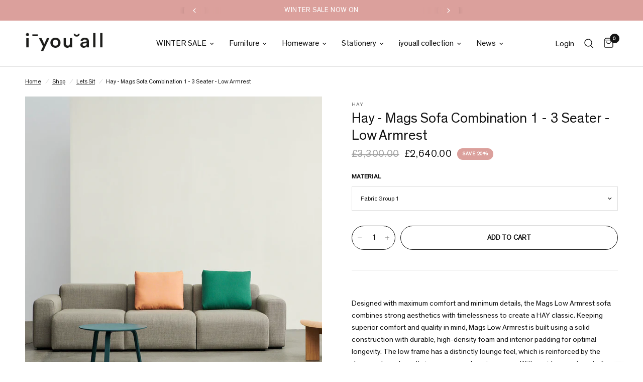

--- FILE ---
content_type: text/html; charset=utf-8
request_url: https://iyouall.com/collections/sofas/products/hay-mags-sofa-combination-1-3-seater-low-armrest
body_size: 43494
content:
<!doctype html><html class="no-js" lang="en" dir="ltr">
<head>
	<meta charset="utf-8">
	<meta http-equiv="X-UA-Compatible" content="IE=edge,chrome=1">
	<meta name="viewport" content="width=device-width, initial-scale=1, maximum-scale=5, viewport-fit=cover">
	<meta name="theme-color" content="#ffffff">
	<link rel="canonical" href="https://iyouall.com/products/hay-mags-sofa-combination-1-3-seater-low-armrest">
	<link rel="preconnect" href="https://cdn.shopify.com" crossorigin>
	<link rel="preload" as="style" href="//iyouall.com/cdn/shop/t/31/assets/app.css?v=131672413227882531281703756491">
<link rel="preload" as="style" href="//iyouall.com/cdn/shop/t/31/assets/product.css?v=131933650811464376001703756491">



<link href="//iyouall.com/cdn/shop/t/31/assets/animations.min.js?v=43857518744990237831703756491" as="script" rel="preload">

<link href="//iyouall.com/cdn/shop/t/31/assets/vendor.min.js?v=157477036952821991051703756491" as="script" rel="preload">
<link href="//iyouall.com/cdn/shop/t/31/assets/app.js?v=81412649146930014351703756491" as="script" rel="preload">
<link href="//iyouall.com/cdn/shop/t/31/assets/slideshow.js?v=115107029526227389951703756491" as="script" rel="preload">

<script>
window.lazySizesConfig = window.lazySizesConfig || {};
window.lazySizesConfig.expand = 250;
window.lazySizesConfig.loadMode = 1;
window.lazySizesConfig.loadHidden = false;
</script>

<!-- AnyTrack Tracking Code -->

<script>!function(e,t,n,s,a){(a=t.createElement(n)).async=!0,a.src="https://assets.anytrack.io/GBfrRAhCVHmn.js",(t=t.getElementsByTagName(n)[0]).parentNode.insertBefore(a,t),e[s]=e[s]||function(){(e[s].q=e[s].q||[]).push(arguments)}}(window,document,"script","AnyTrack");</script>

<!-- Event snippet for AnyTrack Purchase conversion page -->
<script>
  gtag('event', 'conversion', {
      'send_to': 'AW-697433110/h02bCJ6coMsDEJb4x8wC',
      'value': 1.0,
      'currency': 'GBP',
      'transaction_id': ''
  });
</script>

<!-- Event snippet for Google Shopping App Purchase (1) conversion page -->
<script>
  gtag('event', 'conversion', {
      'send_to': 'AW-697433110/BUUJCKn5jfEaEJb4x8wC',
      'value': 1.0,
      'currency': 'GBP',
      'transaction_id': ''
  });
</script>

<!-- Event snippet for Pintrest page -->

<meta name="p:domain_verify" content="9fedee97999af3a7b0cefce39361d1ca"/>


<!-- End AnyTrack Tracking Code -->
	<link rel="icon" type="image/png" href="//iyouall.com/cdn/shop/files/iyouall-logo_ff40b15b-38a1-4e27-9e86-5c97721a0322.png?crop=center&height=32&v=1747234861&width=32">

	<title>
	Hay - Mags Sofa Combination 1 - 3 Seater - Low Armrest &ndash; IYOUALL
	</title>

	
	<meta name="description" content="  Designed with maximum comfort and minimum details, the Mags Low Armrest sofa combines strong aesthetics with timelessness to create a HAY classic. Keeping superior comfort and quality in mind, Mags Low Armrest is built using a solid construction with durable, high-density foam and interior padding for optimal longevi">
	
<link rel="preconnect" href="https://fonts.shopifycdn.com" crossorigin>

<meta property="og:site_name" content="IYOUALL">
<meta property="og:url" content="https://iyouall.com/products/hay-mags-sofa-combination-1-3-seater-low-armrest">
<meta property="og:title" content="Hay - Mags Sofa Combination 1 - 3 Seater - Low Armrest">
<meta property="og:type" content="product">
<meta property="og:description" content="  Designed with maximum comfort and minimum details, the Mags Low Armrest sofa combines strong aesthetics with timelessness to create a HAY classic. Keeping superior comfort and quality in mind, Mags Low Armrest is built using a solid construction with durable, high-density foam and interior padding for optimal longevi"><meta property="og:image" content="http://iyouall.com/cdn/shop/files/3seaterlow1.3.jpg?v=1743507136">
  <meta property="og:image:secure_url" content="https://iyouall.com/cdn/shop/files/3seaterlow1.3.jpg?v=1743507136">
  <meta property="og:image:width" content="1200">
  <meta property="og:image:height" content="1200"><meta property="og:price:amount" content="2,640.00">
  <meta property="og:price:currency" content="GBP"><meta name="twitter:card" content="summary_large_image">
<meta name="twitter:title" content="Hay - Mags Sofa Combination 1 - 3 Seater - Low Armrest">
<meta name="twitter:description" content="  Designed with maximum comfort and minimum details, the Mags Low Armrest sofa combines strong aesthetics with timelessness to create a HAY classic. Keeping superior comfort and quality in mind, Mags Low Armrest is built using a solid construction with durable, high-density foam and interior padding for optimal longevi">


	<link href="//iyouall.com/cdn/shop/t/31/assets/app.css?v=131672413227882531281703756491" rel="stylesheet" type="text/css" media="all" />

	<style data-shopify>


@font-face {
font-family: "TheinhardtRegular";
src: url("https://cdn.shopify.com/s/files/1/0986/9020/files/TheinhardtRegular.woff2?v=1693640793") format("woff2");

}


@font-face {
font-family: "TheinhardtLight";
src: url("https://cdn.shopify.com/s/files/1/0986/9020/files/TheinhardtLight.woff2?v=1693640793") format("woff2");
}
  
	@font-face {
  font-family: "Archivo Narrow";
  font-weight: 400;
  font-style: normal;
  font-display: swap;
  src: url("//iyouall.com/cdn/fonts/archivo_narrow/archivonarrow_n4.5c3bab850a22055c235cf940f895d873a8689d70.woff2") format("woff2"),
       url("//iyouall.com/cdn/fonts/archivo_narrow/archivonarrow_n4.ea12dd22d3319d164475c1d047ae8f973041a9ff.woff") format("woff");
}

@font-face {
  font-family: "Archivo Narrow";
  font-weight: 500;
  font-style: normal;
  font-display: swap;
  src: url("//iyouall.com/cdn/fonts/archivo_narrow/archivonarrow_n5.d7d2ed7fbf03e65de95fbf4dd65b8f16594058a7.woff2") format("woff2"),
       url("//iyouall.com/cdn/fonts/archivo_narrow/archivonarrow_n5.1b34a2bfca6fa7ceb43f421bf0098175c735e91b.woff") format("woff");
}

@font-face {
  font-family: "Archivo Narrow";
  font-weight: 600;
  font-style: normal;
  font-display: swap;
  src: url("//iyouall.com/cdn/fonts/archivo_narrow/archivonarrow_n6.39db873f9e4e9c8ab7083354b267ce7500b7ee9e.woff2") format("woff2"),
       url("//iyouall.com/cdn/fonts/archivo_narrow/archivonarrow_n6.997d285d710a777a602467368cc2fbd11a20033e.woff") format("woff");
}

@font-face {
  font-family: "Archivo Narrow";
  font-weight: 400;
  font-style: italic;
  font-display: swap;
  src: url("//iyouall.com/cdn/fonts/archivo_narrow/archivonarrow_i4.59445c13f0e607542640c8a56f31dcd8ed680cfa.woff2") format("woff2"),
       url("//iyouall.com/cdn/fonts/archivo_narrow/archivonarrow_i4.bbf26c99347034f8df1f87b08c4a929cfc5255c8.woff") format("woff");
}

@font-face {
  font-family: "Archivo Narrow";
  font-weight: 600;
  font-style: italic;
  font-display: swap;
  src: url("//iyouall.com/cdn/fonts/archivo_narrow/archivonarrow_i6.21c69730cb55f9ff454529f520897ee241e78c97.woff2") format("woff2"),
       url("//iyouall.com/cdn/fonts/archivo_narrow/archivonarrow_i6.6c25ccdf80ef4616ffdc61ea3e51d7ed480f0d13.woff") format("woff");
}


		@font-face {
  font-family: "Archivo Narrow";
  font-weight: 600;
  font-style: normal;
  font-display: swap;
  src: url("//iyouall.com/cdn/fonts/archivo_narrow/archivonarrow_n6.39db873f9e4e9c8ab7083354b267ce7500b7ee9e.woff2") format("woff2"),
       url("//iyouall.com/cdn/fonts/archivo_narrow/archivonarrow_n6.997d285d710a777a602467368cc2fbd11a20033e.woff") format("woff");
}

@font-face {
  font-family: "Archivo Narrow";
  font-weight: 400;
  font-style: normal;
  font-display: swap;
  src: url("//iyouall.com/cdn/fonts/archivo_narrow/archivonarrow_n4.5c3bab850a22055c235cf940f895d873a8689d70.woff2") format("woff2"),
       url("//iyouall.com/cdn/fonts/archivo_narrow/archivonarrow_n4.ea12dd22d3319d164475c1d047ae8f973041a9ff.woff") format("woff");
}

h1,h2,h3,h4,h5,h6,
	.h1,.h2,.h3,.h4,.h5,.h6,
	.logolink.text-logo,
	.heading-font,
	.h1-xlarge,
	.h1-large,
	.customer-addresses .my-address .address-index {
		font-style: normal;
		font-weight: 600;
		font-family: "TheinhardtRegular";
	}
	body,
	.body-font,
	.thb-product-detail .product-title {
		font-style: normal;
		font-weight: 500;
		font-family: "TheinhardtRegular";
	}
	:root {
		--font-body-scale: 1.0;
		--font-body-line-height-scale: 1.0;
		--font-body-letter-spacing: 0.0em;
		--font-announcement-scale: 1.05;
		--font-heading-scale: 1.0;
		--font-heading-line-height-scale: 1.0;
		--font-heading-letter-spacing: 0.0em;
		--font-navigation-scale: 1.05;
		--font-product-title-scale: 1.0;
		--font-product-title-line-height-scale: 1.0;
		--button-letter-spacing: 0.01em;--bg-body: #ffffff;
			--bg-body-rgb: 255,255,255;
			--bg-body-darken: #f7f7f7;
			--payment-terms-background-color: #ffffff;--color-body: #151515;
		  --color-body-rgb: 21,21,21;--color-accent: #151515;
			--color-accent-rgb: 21,21,21;--color-border: #E2E2E2;--color-form-border: #dedede;--color-announcement-bar-text: #ffffff;--color-announcement-bar-bg: #dba09c;--color-header-bg: #ffffff;
			--color-header-bg-rgb: 255,255,255;--color-header-text: #151515;
			--color-header-text-rgb: 21,21,21;--color-header-links: #151515;--color-header-links-hover: #151515;--color-header-icons: #151515;--color-header-border: #E2E2E2;--solid-button-background: #151515;--solid-button-label: #ffffff;--outline-button-label: #151515;--color-price: #151515;--color-star: #FD9A52;--color-dots: #151515;--color-inventory-instock: #279A4B;--color-inventory-lowstock: #FB9E5B;--section-spacing-mobile: 50px;--section-spacing-desktop: 90px;--button-border-radius: 50px;--color-badge-text: #ffffff;--color-badge-sold-out: #939393;--color-badge-sale: #dba09c;--badge-corner-radius: 13px;--color-footer-text: #151515;
			--color-footer-text-rgb: 21,21,21;--color-footer-link: #151515;--color-footer-link-hover: #151515;--color-footer-border: #444444;
			--color-footer-border-rgb: 68,68,68;--color-footer-bg: #dba09c;}
</style>


	<link href="//iyouall.com/cdn/shop/t/31/assets/rd.min.css?v=148349847297626926001703756491" rel="stylesheet" type="text/css" media="all" />

	<script>
		window.theme = window.theme || {};
		theme = {
			settings: {
				money_with_currency_format:"\u0026pound;{{amount}}",
				cart_drawer:true,
				product_id: 8032530104538,
			},
			routes: {
				root_url: '/',
				cart_url: '/cart',
				cart_add_url: '/cart/add',
				search_url: '/search',
				cart_change_url: '/cart/change',
				cart_update_url: '/cart/update',
				predictive_search_url: '/search/suggest',
			},
			variantStrings: {
        addToCart: `Add to cart`,
        soldOut: `Sold out`,
        unavailable: `Unavailable`,
      },
			strings: {
				requiresTerms: `You must agree with the terms and conditions of sales to check out`,
			}
		};
	</script>
	<script>window.performance && window.performance.mark && window.performance.mark('shopify.content_for_header.start');</script><meta name="google-site-verification" content="WEPeMe8J124JqlwEzBPzwtq6ZI-YUMmfwrxU7lXLDDk">
<meta id="shopify-digital-wallet" name="shopify-digital-wallet" content="/9869020/digital_wallets/dialog">
<meta name="shopify-checkout-api-token" content="7d91a4e10c02e5fb2da095372902811e">
<link rel="alternate" type="application/json+oembed" href="https://iyouall.com/products/hay-mags-sofa-combination-1-3-seater-low-armrest.oembed">
<script async="async" src="/checkouts/internal/preloads.js?locale=en-GB"></script>
<link rel="preconnect" href="https://shop.app" crossorigin="anonymous">
<script async="async" src="https://shop.app/checkouts/internal/preloads.js?locale=en-GB&shop_id=9869020" crossorigin="anonymous"></script>
<script id="apple-pay-shop-capabilities" type="application/json">{"shopId":9869020,"countryCode":"GB","currencyCode":"GBP","merchantCapabilities":["supports3DS"],"merchantId":"gid:\/\/shopify\/Shop\/9869020","merchantName":"IYOUALL","requiredBillingContactFields":["postalAddress","email","phone"],"requiredShippingContactFields":["postalAddress","email","phone"],"shippingType":"shipping","supportedNetworks":["visa","maestro","masterCard","discover","elo"],"total":{"type":"pending","label":"IYOUALL","amount":"1.00"},"shopifyPaymentsEnabled":true,"supportsSubscriptions":true}</script>
<script id="shopify-features" type="application/json">{"accessToken":"7d91a4e10c02e5fb2da095372902811e","betas":["rich-media-storefront-analytics"],"domain":"iyouall.com","predictiveSearch":true,"shopId":9869020,"locale":"en"}</script>
<script>var Shopify = Shopify || {};
Shopify.shop = "i-u-all.myshopify.com";
Shopify.locale = "en";
Shopify.currency = {"active":"GBP","rate":"1.0"};
Shopify.country = "GB";
Shopify.theme = {"name":"SS24 - iya Reformation","id":139115528410,"schema_name":"Reformation","schema_version":"1.7.3","theme_store_id":1762,"role":"main"};
Shopify.theme.handle = "null";
Shopify.theme.style = {"id":null,"handle":null};
Shopify.cdnHost = "iyouall.com/cdn";
Shopify.routes = Shopify.routes || {};
Shopify.routes.root = "/";</script>
<script type="module">!function(o){(o.Shopify=o.Shopify||{}).modules=!0}(window);</script>
<script>!function(o){function n(){var o=[];function n(){o.push(Array.prototype.slice.apply(arguments))}return n.q=o,n}var t=o.Shopify=o.Shopify||{};t.loadFeatures=n(),t.autoloadFeatures=n()}(window);</script>
<script>
  window.ShopifyPay = window.ShopifyPay || {};
  window.ShopifyPay.apiHost = "shop.app\/pay";
  window.ShopifyPay.redirectState = null;
</script>
<script id="shop-js-analytics" type="application/json">{"pageType":"product"}</script>
<script defer="defer" async type="module" src="//iyouall.com/cdn/shopifycloud/shop-js/modules/v2/client.init-shop-cart-sync_WVOgQShq.en.esm.js"></script>
<script defer="defer" async type="module" src="//iyouall.com/cdn/shopifycloud/shop-js/modules/v2/chunk.common_C_13GLB1.esm.js"></script>
<script defer="defer" async type="module" src="//iyouall.com/cdn/shopifycloud/shop-js/modules/v2/chunk.modal_CLfMGd0m.esm.js"></script>
<script type="module">
  await import("//iyouall.com/cdn/shopifycloud/shop-js/modules/v2/client.init-shop-cart-sync_WVOgQShq.en.esm.js");
await import("//iyouall.com/cdn/shopifycloud/shop-js/modules/v2/chunk.common_C_13GLB1.esm.js");
await import("//iyouall.com/cdn/shopifycloud/shop-js/modules/v2/chunk.modal_CLfMGd0m.esm.js");

  window.Shopify.SignInWithShop?.initShopCartSync?.({"fedCMEnabled":true,"windoidEnabled":true});

</script>
<script defer="defer" async type="module" src="//iyouall.com/cdn/shopifycloud/shop-js/modules/v2/client.payment-terms_BWmiNN46.en.esm.js"></script>
<script defer="defer" async type="module" src="//iyouall.com/cdn/shopifycloud/shop-js/modules/v2/chunk.common_C_13GLB1.esm.js"></script>
<script defer="defer" async type="module" src="//iyouall.com/cdn/shopifycloud/shop-js/modules/v2/chunk.modal_CLfMGd0m.esm.js"></script>
<script type="module">
  await import("//iyouall.com/cdn/shopifycloud/shop-js/modules/v2/client.payment-terms_BWmiNN46.en.esm.js");
await import("//iyouall.com/cdn/shopifycloud/shop-js/modules/v2/chunk.common_C_13GLB1.esm.js");
await import("//iyouall.com/cdn/shopifycloud/shop-js/modules/v2/chunk.modal_CLfMGd0m.esm.js");

  
</script>
<script>
  window.Shopify = window.Shopify || {};
  if (!window.Shopify.featureAssets) window.Shopify.featureAssets = {};
  window.Shopify.featureAssets['shop-js'] = {"shop-cart-sync":["modules/v2/client.shop-cart-sync_DuR37GeY.en.esm.js","modules/v2/chunk.common_C_13GLB1.esm.js","modules/v2/chunk.modal_CLfMGd0m.esm.js"],"init-fed-cm":["modules/v2/client.init-fed-cm_BucUoe6W.en.esm.js","modules/v2/chunk.common_C_13GLB1.esm.js","modules/v2/chunk.modal_CLfMGd0m.esm.js"],"shop-toast-manager":["modules/v2/client.shop-toast-manager_B0JfrpKj.en.esm.js","modules/v2/chunk.common_C_13GLB1.esm.js","modules/v2/chunk.modal_CLfMGd0m.esm.js"],"init-shop-cart-sync":["modules/v2/client.init-shop-cart-sync_WVOgQShq.en.esm.js","modules/v2/chunk.common_C_13GLB1.esm.js","modules/v2/chunk.modal_CLfMGd0m.esm.js"],"shop-button":["modules/v2/client.shop-button_B_U3bv27.en.esm.js","modules/v2/chunk.common_C_13GLB1.esm.js","modules/v2/chunk.modal_CLfMGd0m.esm.js"],"init-windoid":["modules/v2/client.init-windoid_DuP9q_di.en.esm.js","modules/v2/chunk.common_C_13GLB1.esm.js","modules/v2/chunk.modal_CLfMGd0m.esm.js"],"shop-cash-offers":["modules/v2/client.shop-cash-offers_BmULhtno.en.esm.js","modules/v2/chunk.common_C_13GLB1.esm.js","modules/v2/chunk.modal_CLfMGd0m.esm.js"],"pay-button":["modules/v2/client.pay-button_CrPSEbOK.en.esm.js","modules/v2/chunk.common_C_13GLB1.esm.js","modules/v2/chunk.modal_CLfMGd0m.esm.js"],"init-customer-accounts":["modules/v2/client.init-customer-accounts_jNk9cPYQ.en.esm.js","modules/v2/client.shop-login-button_DJ5ldayH.en.esm.js","modules/v2/chunk.common_C_13GLB1.esm.js","modules/v2/chunk.modal_CLfMGd0m.esm.js"],"avatar":["modules/v2/client.avatar_BTnouDA3.en.esm.js"],"checkout-modal":["modules/v2/client.checkout-modal_pBPyh9w8.en.esm.js","modules/v2/chunk.common_C_13GLB1.esm.js","modules/v2/chunk.modal_CLfMGd0m.esm.js"],"init-shop-for-new-customer-accounts":["modules/v2/client.init-shop-for-new-customer-accounts_BUoCy7a5.en.esm.js","modules/v2/client.shop-login-button_DJ5ldayH.en.esm.js","modules/v2/chunk.common_C_13GLB1.esm.js","modules/v2/chunk.modal_CLfMGd0m.esm.js"],"init-customer-accounts-sign-up":["modules/v2/client.init-customer-accounts-sign-up_CnczCz9H.en.esm.js","modules/v2/client.shop-login-button_DJ5ldayH.en.esm.js","modules/v2/chunk.common_C_13GLB1.esm.js","modules/v2/chunk.modal_CLfMGd0m.esm.js"],"init-shop-email-lookup-coordinator":["modules/v2/client.init-shop-email-lookup-coordinator_CzjY5t9o.en.esm.js","modules/v2/chunk.common_C_13GLB1.esm.js","modules/v2/chunk.modal_CLfMGd0m.esm.js"],"shop-follow-button":["modules/v2/client.shop-follow-button_CsYC63q7.en.esm.js","modules/v2/chunk.common_C_13GLB1.esm.js","modules/v2/chunk.modal_CLfMGd0m.esm.js"],"shop-login-button":["modules/v2/client.shop-login-button_DJ5ldayH.en.esm.js","modules/v2/chunk.common_C_13GLB1.esm.js","modules/v2/chunk.modal_CLfMGd0m.esm.js"],"shop-login":["modules/v2/client.shop-login_B9ccPdmx.en.esm.js","modules/v2/chunk.common_C_13GLB1.esm.js","modules/v2/chunk.modal_CLfMGd0m.esm.js"],"lead-capture":["modules/v2/client.lead-capture_D0K_KgYb.en.esm.js","modules/v2/chunk.common_C_13GLB1.esm.js","modules/v2/chunk.modal_CLfMGd0m.esm.js"],"payment-terms":["modules/v2/client.payment-terms_BWmiNN46.en.esm.js","modules/v2/chunk.common_C_13GLB1.esm.js","modules/v2/chunk.modal_CLfMGd0m.esm.js"]};
</script>
<script>(function() {
  var isLoaded = false;
  function asyncLoad() {
    if (isLoaded) return;
    isLoaded = true;
    var urls = ["https:\/\/static.klaviyo.com\/onsite\/js\/klaviyo.js?company_id=wkFNie\u0026shop=i-u-all.myshopify.com","https:\/\/ecommplugins-scripts.trustpilot.com\/v2.1\/js\/header.min.js?settings=eyJrZXkiOiIyS0xSRnRJdHlLdE0xSHVaIiwicyI6Im5vbmUifQ==\u0026shop=i-u-all.myshopify.com","https:\/\/ecommplugins-trustboxsettings.trustpilot.com\/i-u-all.myshopify.com.js?settings=1707994061833\u0026shop=i-u-all.myshopify.com","https:\/\/widget.trustpilot.com\/bootstrap\/v5\/tp.widget.sync.bootstrap.min.js?shop=i-u-all.myshopify.com"];
    for (var i = 0; i < urls.length; i++) {
      var s = document.createElement('script');
      s.type = 'text/javascript';
      s.async = true;
      s.src = urls[i];
      var x = document.getElementsByTagName('script')[0];
      x.parentNode.insertBefore(s, x);
    }
  };
  if(window.attachEvent) {
    window.attachEvent('onload', asyncLoad);
  } else {
    window.addEventListener('load', asyncLoad, false);
  }
})();</script>
<script id="__st">var __st={"a":9869020,"offset":0,"reqid":"afeeffc6-c9d8-4358-b7be-ac415365e802-1769615280","pageurl":"iyouall.com\/collections\/sofas\/products\/hay-mags-sofa-combination-1-3-seater-low-armrest","u":"2f806eb0c225","p":"product","rtyp":"product","rid":8032530104538};</script>
<script>window.ShopifyPaypalV4VisibilityTracking = true;</script>
<script id="captcha-bootstrap">!function(){'use strict';const t='contact',e='account',n='new_comment',o=[[t,t],['blogs',n],['comments',n],[t,'customer']],c=[[e,'customer_login'],[e,'guest_login'],[e,'recover_customer_password'],[e,'create_customer']],r=t=>t.map((([t,e])=>`form[action*='/${t}']:not([data-nocaptcha='true']) input[name='form_type'][value='${e}']`)).join(','),a=t=>()=>t?[...document.querySelectorAll(t)].map((t=>t.form)):[];function s(){const t=[...o],e=r(t);return a(e)}const i='password',u='form_key',d=['recaptcha-v3-token','g-recaptcha-response','h-captcha-response',i],f=()=>{try{return window.sessionStorage}catch{return}},m='__shopify_v',_=t=>t.elements[u];function p(t,e,n=!1){try{const o=window.sessionStorage,c=JSON.parse(o.getItem(e)),{data:r}=function(t){const{data:e,action:n}=t;return t[m]||n?{data:e,action:n}:{data:t,action:n}}(c);for(const[e,n]of Object.entries(r))t.elements[e]&&(t.elements[e].value=n);n&&o.removeItem(e)}catch(o){console.error('form repopulation failed',{error:o})}}const l='form_type',E='cptcha';function T(t){t.dataset[E]=!0}const w=window,h=w.document,L='Shopify',v='ce_forms',y='captcha';let A=!1;((t,e)=>{const n=(g='f06e6c50-85a8-45c8-87d0-21a2b65856fe',I='https://cdn.shopify.com/shopifycloud/storefront-forms-hcaptcha/ce_storefront_forms_captcha_hcaptcha.v1.5.2.iife.js',D={infoText:'Protected by hCaptcha',privacyText:'Privacy',termsText:'Terms'},(t,e,n)=>{const o=w[L][v],c=o.bindForm;if(c)return c(t,g,e,D).then(n);var r;o.q.push([[t,g,e,D],n]),r=I,A||(h.body.append(Object.assign(h.createElement('script'),{id:'captcha-provider',async:!0,src:r})),A=!0)});var g,I,D;w[L]=w[L]||{},w[L][v]=w[L][v]||{},w[L][v].q=[],w[L][y]=w[L][y]||{},w[L][y].protect=function(t,e){n(t,void 0,e),T(t)},Object.freeze(w[L][y]),function(t,e,n,w,h,L){const[v,y,A,g]=function(t,e,n){const i=e?o:[],u=t?c:[],d=[...i,...u],f=r(d),m=r(i),_=r(d.filter((([t,e])=>n.includes(e))));return[a(f),a(m),a(_),s()]}(w,h,L),I=t=>{const e=t.target;return e instanceof HTMLFormElement?e:e&&e.form},D=t=>v().includes(t);t.addEventListener('submit',(t=>{const e=I(t);if(!e)return;const n=D(e)&&!e.dataset.hcaptchaBound&&!e.dataset.recaptchaBound,o=_(e),c=g().includes(e)&&(!o||!o.value);(n||c)&&t.preventDefault(),c&&!n&&(function(t){try{if(!f())return;!function(t){const e=f();if(!e)return;const n=_(t);if(!n)return;const o=n.value;o&&e.removeItem(o)}(t);const e=Array.from(Array(32),(()=>Math.random().toString(36)[2])).join('');!function(t,e){_(t)||t.append(Object.assign(document.createElement('input'),{type:'hidden',name:u})),t.elements[u].value=e}(t,e),function(t,e){const n=f();if(!n)return;const o=[...t.querySelectorAll(`input[type='${i}']`)].map((({name:t})=>t)),c=[...d,...o],r={};for(const[a,s]of new FormData(t).entries())c.includes(a)||(r[a]=s);n.setItem(e,JSON.stringify({[m]:1,action:t.action,data:r}))}(t,e)}catch(e){console.error('failed to persist form',e)}}(e),e.submit())}));const S=(t,e)=>{t&&!t.dataset[E]&&(n(t,e.some((e=>e===t))),T(t))};for(const o of['focusin','change'])t.addEventListener(o,(t=>{const e=I(t);D(e)&&S(e,y())}));const B=e.get('form_key'),M=e.get(l),P=B&&M;t.addEventListener('DOMContentLoaded',(()=>{const t=y();if(P)for(const e of t)e.elements[l].value===M&&p(e,B);[...new Set([...A(),...v().filter((t=>'true'===t.dataset.shopifyCaptcha))])].forEach((e=>S(e,t)))}))}(h,new URLSearchParams(w.location.search),n,t,e,['guest_login'])})(!0,!1)}();</script>
<script integrity="sha256-4kQ18oKyAcykRKYeNunJcIwy7WH5gtpwJnB7kiuLZ1E=" data-source-attribution="shopify.loadfeatures" defer="defer" src="//iyouall.com/cdn/shopifycloud/storefront/assets/storefront/load_feature-a0a9edcb.js" crossorigin="anonymous"></script>
<script crossorigin="anonymous" defer="defer" src="//iyouall.com/cdn/shopifycloud/storefront/assets/shopify_pay/storefront-65b4c6d7.js?v=20250812"></script>
<script data-source-attribution="shopify.dynamic_checkout.dynamic.init">var Shopify=Shopify||{};Shopify.PaymentButton=Shopify.PaymentButton||{isStorefrontPortableWallets:!0,init:function(){window.Shopify.PaymentButton.init=function(){};var t=document.createElement("script");t.src="https://iyouall.com/cdn/shopifycloud/portable-wallets/latest/portable-wallets.en.js",t.type="module",document.head.appendChild(t)}};
</script>
<script data-source-attribution="shopify.dynamic_checkout.buyer_consent">
  function portableWalletsHideBuyerConsent(e){var t=document.getElementById("shopify-buyer-consent"),n=document.getElementById("shopify-subscription-policy-button");t&&n&&(t.classList.add("hidden"),t.setAttribute("aria-hidden","true"),n.removeEventListener("click",e))}function portableWalletsShowBuyerConsent(e){var t=document.getElementById("shopify-buyer-consent"),n=document.getElementById("shopify-subscription-policy-button");t&&n&&(t.classList.remove("hidden"),t.removeAttribute("aria-hidden"),n.addEventListener("click",e))}window.Shopify?.PaymentButton&&(window.Shopify.PaymentButton.hideBuyerConsent=portableWalletsHideBuyerConsent,window.Shopify.PaymentButton.showBuyerConsent=portableWalletsShowBuyerConsent);
</script>
<script data-source-attribution="shopify.dynamic_checkout.cart.bootstrap">document.addEventListener("DOMContentLoaded",(function(){function t(){return document.querySelector("shopify-accelerated-checkout-cart, shopify-accelerated-checkout")}if(t())Shopify.PaymentButton.init();else{new MutationObserver((function(e,n){t()&&(Shopify.PaymentButton.init(),n.disconnect())})).observe(document.body,{childList:!0,subtree:!0})}}));
</script>
<link id="shopify-accelerated-checkout-styles" rel="stylesheet" media="screen" href="https://iyouall.com/cdn/shopifycloud/portable-wallets/latest/accelerated-checkout-backwards-compat.css" crossorigin="anonymous">
<style id="shopify-accelerated-checkout-cart">
        #shopify-buyer-consent {
  margin-top: 1em;
  display: inline-block;
  width: 100%;
}

#shopify-buyer-consent.hidden {
  display: none;
}

#shopify-subscription-policy-button {
  background: none;
  border: none;
  padding: 0;
  text-decoration: underline;
  font-size: inherit;
  cursor: pointer;
}

#shopify-subscription-policy-button::before {
  box-shadow: none;
}

      </style>

<script>window.performance && window.performance.mark && window.performance.mark('shopify.content_for_header.end');</script> <!-- Header hook for plugins -->

	<script>document.documentElement.className = document.documentElement.className.replace('no-js', 'js');</script>

	<style>
		
		
		  
		.sidebar__item[data-tag="in-stock-pre-order"] { display: none; }
	
		  
		.sidebar__item[data-tag="furniture"] { display: none; }
	
		  
		.sidebar__item[data-tag="pre-order"] { display: none; }
	
		  
		.sidebar__item[data-tag="small-furniture"] { display: none; }
	
		  
		.sidebar__item[data-tag="new-furniture"] { display: none; }
	
		  
		.sidebar__item[data-tag="seat"] { display: none; }
	
		  
		.sidebar__item[data-tag="sofa"] { display: none; }
	
		  
		.sidebar__item[data-tag="chair"] { display: none; }
	
		  
		.sidebar__item[data-tag="christmas-gifting"] { display: none; }
	
		  
		.sidebar__item[data-tag="mothers-day"] { display: none; }
	
		  
		.sidebar__item[data-tag="new-homeware"] { display: none; }
	
		  
		.sidebar__item[data-tag="new-homeware"] { display: none; }
	
		  
		.sidebar__item[data-tag="lighting"] { display: none; }
	
		  
		.sidebar__item[data-tag="table-lamp"] { display: none; }
	
		  
		.sidebar__item[data-tag="bathroom"] { display: none; }
	
		  
		.sidebar__item[data-tag="homeware"] { display: none; }
	
		  
		.sidebar__item[data-tag="alfresco"] { display: none; }
	
		  
		.sidebar__item[data-tag="the-beauty-standard"] { display: none; }
	
		  
		.sidebar__item[data-tag="hay-new"] { display: none; }
	
		  
		.sidebar__item[data-tag="new-designs"] { display: none; }
	
		  
		.sidebar__item[data-tag="lighting-sale"] { display: none; }
	
		  
		.sidebar__item[data-tag="mat-collection"] { display: none; }
	
		  
		.sidebar__item[data-tag="hay-new"] { display: none; }
	
		  
		.sidebar__item[data-tag="table"] { display: none; }
	
		  
		.sidebar__item[data-tag="table"] { display: none; }
	
		  
		.sidebar__item[data-tag="tables"] { display: none; }
	
		  
		.sidebar__item[data-tag="shelving"] { display: none; }
	
		  
		.sidebar__item[data-tag="shelving"] { display: none; }
	
		  
		.sidebar__item[data-tag="outdoor-furniture"] { display: none; }
	
		  
		.sidebar__item[data-tag="wintersale2025-furniture"] { display: none; }
	
		  
		.sidebar__item[data-tag="wintersale2025-accessories"] { display: none; }
	
		  
		.sidebar__item[data-tag="haywintersale"] { display: none; }
	
		  
		.sidebar__item[data-tag="xmas-cards-wrapping"] { display: none; }
	
		  
		.sidebar__item[data-tag="homeware"] { display: none; }
	
		  
		.sidebar__item[data-tag="rugs"] { display: none; }
	
		  
		.sidebar__item[data-tag="bed"] { display: none; }
	
		  
		.sidebar__item[data-tag="kids-hay-core"] { display: none; }
	
		  
		.sidebar__item[data-tag="hay-regular"] { display: none; }
	
		  
		.sidebar__item[data-tag="outdoor-living-25"] { display: none; }
	
		  
		.sidebar__item[data-tag="peckhamrye"] { display: none; }
	
		  
		.sidebar__item[data-tag="outspringsale15"] { display: none; }
	
		  
		.sidebar__item[data-tag="new-audocph"] { display: none; }
	
		  
		.sidebar__item[data-tag="nc-new-march25"] { display: none; }
	
		  
		.sidebar__item[data-tag="nc20bit-yo25"] { display: none; }
	
		  
		.sidebar__item[data-tag="flss25"] { display: none; }
	
		  
		.sidebar__item[data-tag="fathers-day-25"] { display: none; }
	
		  
		.sidebar__item[data-tag="christmas-decorations"] { display: none; }
	
		  
		.sidebar__item[data-tag="nc20bit-yo25"] { display: none; }
	
		  
		.sidebar__item[data-tag="muuto-outdoor-25"] { display: none; }
	
		  
		.sidebar__item[data-tag="formcollectionsale"] { display: none; }
	
		  
		.sidebar__item[data-tag="nc20bit-yo25"] { display: none; }
	
		  
		.sidebar__item[data-tag="ferm-may-20"] { display: none; }
	
		  
		.sidebar__item[data-tag="nc20bit-yo25"] { display: none; }
	
		  
		.sidebar__item[data-tag="nc-ex-july"] { display: none; }
	
		  
		.sidebar__item[data-tag="nc-home-office"] { display: none; }
	
		  
		.sidebar__item[data-tag="ncfocus"] { display: none; }
	
		  
		.sidebar__item[data-tag="string15summer2025"] { display: none; }
	
		  
		.sidebar__item[data-tag="summersale2025"] { display: none; }
	
		  
		.sidebar__item[data-tag="under-150"] { display: none; }
	
		  
		.sidebar__item[data-tag="nc20bit-yo25"] { display: none; }
	
		  
		.sidebar__item[data-tag="fl30-promo"] { display: none; }
	
		  
		.sidebar__item[data-tag="audolightsale2025"] { display: none; }
	
		  
		.sidebar__item[data-tag="muutolightsale2025"] { display: none; }
	
		  
		.sidebar__item[data-tag="ss25-homeware"] { display: none; }
	
		  
		.sidebar__item[data-tag="new-hay"] { display: none; }
	
		  
		.sidebar__item[data-tag="stocking-filler"] { display: none; }
	
		  
		.sidebar__item[data-tag="string15-off2025"] { display: none; }
	
		  
		.sidebar__item[data-tag="nc-ls25"] { display: none; }
	
		  
		.sidebar__item[data-tag="muuto-aw25"] { display: none; }
	
		  
		.sidebar__item[data-tag="metafields"] { display: none; }
	
		  
		.sidebar__item[data-tag="local-brands"] { display: none; }
	
		  
		.sidebar__item[data-tag="ferm-aw-25"] { display: none; }
	
		  
		.sidebar__item[data-tag="ncbf2025"] { display: none; }
	
		  
		.sidebar__item[data-tag="ncbf25"] { display: none; }
	
		  
		.sidebar__item[data-tag="bf2025"] { display: none; }
	
		  
		.sidebar__item[data-tag="ferm-ss25"] { display: none; }
	
		  
		.sidebar__item[data-tag="fermrugs25"] { display: none; }
	
		  
		.sidebar__item[data-tag="muuto-ss25"] { display: none; }
	
		  
		.sidebar__item[data-tag="outline-25"] { display: none; }
	
		  
		.sidebar__item[data-tag="quilton-ss25"] { display: none; }
	
		  
		.sidebar__item[data-tag="ss25"] { display: none; }
	
		  
		.sidebar__item[data-tag="winter-sale-26"] { display: none; }
	
	</style>

<!-- BEGIN app block: shopify://apps/seo-manager-venntov/blocks/seomanager/c54c366f-d4bb-4d52-8d2f-dd61ce8e7e12 --><!-- BEGIN app snippet: SEOManager4 -->
<meta name='seomanager' content='4.0.5' /> 


<script>
	function sm_htmldecode(str) {
		var txt = document.createElement('textarea');
		txt.innerHTML = str;
		return txt.value;
	}

	var venntov_title = sm_htmldecode("Hay - Mags Sofa Combination 1 - 3 Seater - Low Armrest");
	var venntov_description = sm_htmldecode("  Designed with maximum comfort and minimum details, the Mags Low Armrest sofa combines strong aesthetics with timelessness to create a HAY classic. Keeping superior comfort and quality in mind, Mags Low Armrest is built using a solid construction with durable, high-density foam and interior padding for optimal longevi");
	
	if (venntov_title != '') {
		document.title = venntov_title;	
	}
	else {
		document.title = "Hay - Mags Sofa Combination 1 - 3 Seater - Low Armrest";	
	}

	if (document.querySelector('meta[name="description"]') == null) {
		var venntov_desc = document.createElement('meta');
		venntov_desc.name = "description";
		venntov_desc.content = venntov_description;
		var venntov_head = document.head;
		venntov_head.appendChild(venntov_desc);
	} else {
		document.querySelector('meta[name="description"]').setAttribute("content", venntov_description);
	}
</script>

<script>
	var venntov_robotVals = "follow, index";
	if (venntov_robotVals !== "") {
		document.querySelectorAll("[name='robots']").forEach(e => e.remove());
		var venntov_robotMeta = document.createElement('meta');
		venntov_robotMeta.name = "robots";
		venntov_robotMeta.content = venntov_robotVals;
		var venntov_head = document.head;
		venntov_head.appendChild(venntov_robotMeta);
	}
</script>


	<!-- JSON-LD support -->
			<script type="application/ld+json">
			{
				"@context": "https://schema.org",
				"@id": "https://iyouall.com/products/hay-mags-sofa-combination-1-3-seater-low-armrest",
				"@type": "Product","sku": "AF361-A002-AA03-01EI","mpn": "AF361-A002-AA03-01EI","brand": {
					"@type": "Brand",
					"name": "Hay"
				},
				"description": " \nDesigned with maximum comfort and minimum details, the Mags Low Armrest sofa combines strong aesthetics with timelessness to create a HAY classic. Keeping superior comfort and quality in mind, Mags Low Armrest is built using a solid construction with durable, high-density foam and interior padding for optimal longevity. The low frame has a distinctly lounge feel, which is reinforced by the deep seats and results in an open, welcoming space. With a wide assortment of modular units and variety of upholstery options, Mags Low Armrest offers numerous customisation possibilities, making it a versatile choice for domestic and corporate contexts. Scroll down to discover an overview of the different modules and inspiration visuals.Material: Upholstery \/ CMHR Foam Frame: Black Stained PinewoodSize: see Mage Sofa Module Overview belowSize: w268 x d95.5 x h67cm \/ Seat height 40 cm\n*Please leave the name and colour of your chosen fabric to the ' Add Order Note ' box in the cart.",
				"url": "https://iyouall.com/products/hay-mags-sofa-combination-1-3-seater-low-armrest",
				"name": "Hay - Mags Sofa Combination 1  - 3 Seater - Low Armrest","image": "https://iyouall.com/cdn/shop/files/3seaterlow1.3.jpg?v=1743507136&width=1024","offers": [{
							"@type": "Offer",
							"availability": "https://schema.org/InStock",
							"itemCondition": "https://schema.org/NewCondition",
							"priceCurrency": "GBP",
							"price": "2640.00",
							"priceValidUntil": "2027-01-28",
							"url": "https://iyouall.com/products/hay-mags-sofa-combination-1-3-seater-low-armrest?variant=44029444489434",
							"checkoutPageURLTemplate": "https://iyouall.com/cart/add?id=44029444489434&quantity=1",
								"image": "https://iyouall.com/cdn/shop/files/3seaterlow1.3.jpg?v=1743507136&width=1024",
							"mpn": "AF361-A002-AA03-01EI",
								"sku": "AF361-A002-AA03-01EI",
							"seller": {
								"@type": "Organization",
								"name": "IYOUALL"
							}
						},{
							"@type": "Offer",
							"availability": "https://schema.org/InStock",
							"itemCondition": "https://schema.org/NewCondition",
							"priceCurrency": "GBP",
							"price": "2880.00",
							"priceValidUntil": "2027-01-28",
							"url": "https://iyouall.com/products/hay-mags-sofa-combination-1-3-seater-low-armrest?variant=55019398496635",
							"checkoutPageURLTemplate": "https://iyouall.com/cart/add?id=55019398496635&quantity=1",
								"image": "https://iyouall.com/cdn/shop/files/3seaterlow1.3.jpg?v=1743507136&width=1024",
							"mpn": "AF361-A002-AN21-02FX",
								"sku": "AF361-A002-AN21-02FX",
							"seller": {
								"@type": "Organization",
								"name": "IYOUALL"
							}
						},{
							"@type": "Offer",
							"availability": "https://schema.org/InStock",
							"itemCondition": "https://schema.org/NewCondition",
							"priceCurrency": "GBP",
							"price": "2976.00",
							"priceValidUntil": "2027-01-28",
							"url": "https://iyouall.com/products/hay-mags-sofa-combination-1-3-seater-low-armrest?variant=55019398529403",
							"checkoutPageURLTemplate": "https://iyouall.com/cart/add?id=55019398529403&quantity=1",
								"image": "https://iyouall.com/cdn/shop/files/3seaterlow1.3.jpg?v=1743507136&width=1024",
							"mpn": "AF361-A002-AA23-01TZ",
								"sku": "AF361-A002-AA23-01TZ",
							"seller": {
								"@type": "Organization",
								"name": "IYOUALL"
							}
						},{
							"@type": "Offer",
							"availability": "https://schema.org/InStock",
							"itemCondition": "https://schema.org/NewCondition",
							"priceCurrency": "GBP",
							"price": "3072.00",
							"priceValidUntil": "2027-01-28",
							"url": "https://iyouall.com/products/hay-mags-sofa-combination-1-3-seater-low-armrest?variant=55019398562171",
							"checkoutPageURLTemplate": "https://iyouall.com/cart/add?id=55019398562171&quantity=1",
								"image": "https://iyouall.com/cdn/shop/files/3seaterlow1.3.jpg?v=1743507136&width=1024",
							"mpn": 55019398562171,
								"sku": "55019398562171",
							"seller": {
								"@type": "Organization",
								"name": "IYOUALL"
							}
						},{
							"@type": "Offer",
							"availability": "https://schema.org/InStock",
							"itemCondition": "https://schema.org/NewCondition",
							"priceCurrency": "GBP",
							"price": "4016.00",
							"priceValidUntil": "2027-01-28",
							"url": "https://iyouall.com/products/hay-mags-sofa-combination-1-3-seater-low-armrest?variant=55019398594939",
							"checkoutPageURLTemplate": "https://iyouall.com/cart/add?id=55019398594939&quantity=1",
								"image": "https://iyouall.com/cdn/shop/files/3seaterlow1.3.jpg?v=1743507136&width=1024",
							"mpn": 55019398594939,
								"sku": "55019398594939",
							"seller": {
								"@type": "Organization",
								"name": "IYOUALL"
							}
						},{
							"@type": "Offer",
							"availability": "https://schema.org/InStock",
							"itemCondition": "https://schema.org/NewCondition",
							"priceCurrency": "GBP",
							"price": "5600.00",
							"priceValidUntil": "2027-01-28",
							"url": "https://iyouall.com/products/hay-mags-sofa-combination-1-3-seater-low-armrest?variant=55019398627707",
							"checkoutPageURLTemplate": "https://iyouall.com/cart/add?id=55019398627707&quantity=1",
								"image": "https://iyouall.com/cdn/shop/files/3seaterlow1.3.jpg?v=1743507136&width=1024",
							"mpn": 55019398627707,
								"sku": "55019398627707",
							"seller": {
								"@type": "Organization",
								"name": "IYOUALL"
							}
						}]}
			</script><!-- 524F4D20383A3331 --><!-- END app snippet -->

<!-- END app block --><link href="https://monorail-edge.shopifysvc.com" rel="dns-prefetch">
<script>(function(){if ("sendBeacon" in navigator && "performance" in window) {try {var session_token_from_headers = performance.getEntriesByType('navigation')[0].serverTiming.find(x => x.name == '_s').description;} catch {var session_token_from_headers = undefined;}var session_cookie_matches = document.cookie.match(/_shopify_s=([^;]*)/);var session_token_from_cookie = session_cookie_matches && session_cookie_matches.length === 2 ? session_cookie_matches[1] : "";var session_token = session_token_from_headers || session_token_from_cookie || "";function handle_abandonment_event(e) {var entries = performance.getEntries().filter(function(entry) {return /monorail-edge.shopifysvc.com/.test(entry.name);});if (!window.abandonment_tracked && entries.length === 0) {window.abandonment_tracked = true;var currentMs = Date.now();var navigation_start = performance.timing.navigationStart;var payload = {shop_id: 9869020,url: window.location.href,navigation_start,duration: currentMs - navigation_start,session_token,page_type: "product"};window.navigator.sendBeacon("https://monorail-edge.shopifysvc.com/v1/produce", JSON.stringify({schema_id: "online_store_buyer_site_abandonment/1.1",payload: payload,metadata: {event_created_at_ms: currentMs,event_sent_at_ms: currentMs}}));}}window.addEventListener('pagehide', handle_abandonment_event);}}());</script>
<script id="web-pixels-manager-setup">(function e(e,d,r,n,o){if(void 0===o&&(o={}),!Boolean(null===(a=null===(i=window.Shopify)||void 0===i?void 0:i.analytics)||void 0===a?void 0:a.replayQueue)){var i,a;window.Shopify=window.Shopify||{};var t=window.Shopify;t.analytics=t.analytics||{};var s=t.analytics;s.replayQueue=[],s.publish=function(e,d,r){return s.replayQueue.push([e,d,r]),!0};try{self.performance.mark("wpm:start")}catch(e){}var l=function(){var e={modern:/Edge?\/(1{2}[4-9]|1[2-9]\d|[2-9]\d{2}|\d{4,})\.\d+(\.\d+|)|Firefox\/(1{2}[4-9]|1[2-9]\d|[2-9]\d{2}|\d{4,})\.\d+(\.\d+|)|Chrom(ium|e)\/(9{2}|\d{3,})\.\d+(\.\d+|)|(Maci|X1{2}).+ Version\/(15\.\d+|(1[6-9]|[2-9]\d|\d{3,})\.\d+)([,.]\d+|)( \(\w+\)|)( Mobile\/\w+|) Safari\/|Chrome.+OPR\/(9{2}|\d{3,})\.\d+\.\d+|(CPU[ +]OS|iPhone[ +]OS|CPU[ +]iPhone|CPU IPhone OS|CPU iPad OS)[ +]+(15[._]\d+|(1[6-9]|[2-9]\d|\d{3,})[._]\d+)([._]\d+|)|Android:?[ /-](13[3-9]|1[4-9]\d|[2-9]\d{2}|\d{4,})(\.\d+|)(\.\d+|)|Android.+Firefox\/(13[5-9]|1[4-9]\d|[2-9]\d{2}|\d{4,})\.\d+(\.\d+|)|Android.+Chrom(ium|e)\/(13[3-9]|1[4-9]\d|[2-9]\d{2}|\d{4,})\.\d+(\.\d+|)|SamsungBrowser\/([2-9]\d|\d{3,})\.\d+/,legacy:/Edge?\/(1[6-9]|[2-9]\d|\d{3,})\.\d+(\.\d+|)|Firefox\/(5[4-9]|[6-9]\d|\d{3,})\.\d+(\.\d+|)|Chrom(ium|e)\/(5[1-9]|[6-9]\d|\d{3,})\.\d+(\.\d+|)([\d.]+$|.*Safari\/(?![\d.]+ Edge\/[\d.]+$))|(Maci|X1{2}).+ Version\/(10\.\d+|(1[1-9]|[2-9]\d|\d{3,})\.\d+)([,.]\d+|)( \(\w+\)|)( Mobile\/\w+|) Safari\/|Chrome.+OPR\/(3[89]|[4-9]\d|\d{3,})\.\d+\.\d+|(CPU[ +]OS|iPhone[ +]OS|CPU[ +]iPhone|CPU IPhone OS|CPU iPad OS)[ +]+(10[._]\d+|(1[1-9]|[2-9]\d|\d{3,})[._]\d+)([._]\d+|)|Android:?[ /-](13[3-9]|1[4-9]\d|[2-9]\d{2}|\d{4,})(\.\d+|)(\.\d+|)|Mobile Safari.+OPR\/([89]\d|\d{3,})\.\d+\.\d+|Android.+Firefox\/(13[5-9]|1[4-9]\d|[2-9]\d{2}|\d{4,})\.\d+(\.\d+|)|Android.+Chrom(ium|e)\/(13[3-9]|1[4-9]\d|[2-9]\d{2}|\d{4,})\.\d+(\.\d+|)|Android.+(UC? ?Browser|UCWEB|U3)[ /]?(15\.([5-9]|\d{2,})|(1[6-9]|[2-9]\d|\d{3,})\.\d+)\.\d+|SamsungBrowser\/(5\.\d+|([6-9]|\d{2,})\.\d+)|Android.+MQ{2}Browser\/(14(\.(9|\d{2,})|)|(1[5-9]|[2-9]\d|\d{3,})(\.\d+|))(\.\d+|)|K[Aa][Ii]OS\/(3\.\d+|([4-9]|\d{2,})\.\d+)(\.\d+|)/},d=e.modern,r=e.legacy,n=navigator.userAgent;return n.match(d)?"modern":n.match(r)?"legacy":"unknown"}(),u="modern"===l?"modern":"legacy",c=(null!=n?n:{modern:"",legacy:""})[u],f=function(e){return[e.baseUrl,"/wpm","/b",e.hashVersion,"modern"===e.buildTarget?"m":"l",".js"].join("")}({baseUrl:d,hashVersion:r,buildTarget:u}),m=function(e){var d=e.version,r=e.bundleTarget,n=e.surface,o=e.pageUrl,i=e.monorailEndpoint;return{emit:function(e){var a=e.status,t=e.errorMsg,s=(new Date).getTime(),l=JSON.stringify({metadata:{event_sent_at_ms:s},events:[{schema_id:"web_pixels_manager_load/3.1",payload:{version:d,bundle_target:r,page_url:o,status:a,surface:n,error_msg:t},metadata:{event_created_at_ms:s}}]});if(!i)return console&&console.warn&&console.warn("[Web Pixels Manager] No Monorail endpoint provided, skipping logging."),!1;try{return self.navigator.sendBeacon.bind(self.navigator)(i,l)}catch(e){}var u=new XMLHttpRequest;try{return u.open("POST",i,!0),u.setRequestHeader("Content-Type","text/plain"),u.send(l),!0}catch(e){return console&&console.warn&&console.warn("[Web Pixels Manager] Got an unhandled error while logging to Monorail."),!1}}}}({version:r,bundleTarget:l,surface:e.surface,pageUrl:self.location.href,monorailEndpoint:e.monorailEndpoint});try{o.browserTarget=l,function(e){var d=e.src,r=e.async,n=void 0===r||r,o=e.onload,i=e.onerror,a=e.sri,t=e.scriptDataAttributes,s=void 0===t?{}:t,l=document.createElement("script"),u=document.querySelector("head"),c=document.querySelector("body");if(l.async=n,l.src=d,a&&(l.integrity=a,l.crossOrigin="anonymous"),s)for(var f in s)if(Object.prototype.hasOwnProperty.call(s,f))try{l.dataset[f]=s[f]}catch(e){}if(o&&l.addEventListener("load",o),i&&l.addEventListener("error",i),u)u.appendChild(l);else{if(!c)throw new Error("Did not find a head or body element to append the script");c.appendChild(l)}}({src:f,async:!0,onload:function(){if(!function(){var e,d;return Boolean(null===(d=null===(e=window.Shopify)||void 0===e?void 0:e.analytics)||void 0===d?void 0:d.initialized)}()){var d=window.webPixelsManager.init(e)||void 0;if(d){var r=window.Shopify.analytics;r.replayQueue.forEach((function(e){var r=e[0],n=e[1],o=e[2];d.publishCustomEvent(r,n,o)})),r.replayQueue=[],r.publish=d.publishCustomEvent,r.visitor=d.visitor,r.initialized=!0}}},onerror:function(){return m.emit({status:"failed",errorMsg:"".concat(f," has failed to load")})},sri:function(e){var d=/^sha384-[A-Za-z0-9+/=]+$/;return"string"==typeof e&&d.test(e)}(c)?c:"",scriptDataAttributes:o}),m.emit({status:"loading"})}catch(e){m.emit({status:"failed",errorMsg:(null==e?void 0:e.message)||"Unknown error"})}}})({shopId: 9869020,storefrontBaseUrl: "https://iyouall.com",extensionsBaseUrl: "https://extensions.shopifycdn.com/cdn/shopifycloud/web-pixels-manager",monorailEndpoint: "https://monorail-edge.shopifysvc.com/unstable/produce_batch",surface: "storefront-renderer",enabledBetaFlags: ["2dca8a86"],webPixelsConfigList: [{"id":"1904116091","configuration":"{\"config\":\"{\\\"google_tag_ids\\\":[\\\"G-9TMJYFP7D6\\\",\\\"AW-697433110\\\"],\\\"target_country\\\":\\\"ZZ\\\",\\\"gtag_events\\\":[{\\\"type\\\":\\\"search\\\",\\\"action_label\\\":[\\\"G-9TMJYFP7D6\\\",\\\"AW-697433110\\\/POsuCLD6jfEaEJb4x8wC\\\"]},{\\\"type\\\":\\\"begin_checkout\\\",\\\"action_label\\\":[\\\"G-9TMJYFP7D6\\\",\\\"AW-697433110\\\/aopzCKz5jfEaEJb4x8wC\\\"]},{\\\"type\\\":\\\"view_item\\\",\\\"action_label\\\":[\\\"G-9TMJYFP7D6\\\",\\\"AW-697433110\\\/4qQwCK36jfEaEJb4x8wC\\\"]},{\\\"type\\\":\\\"purchase\\\",\\\"action_label\\\":[\\\"G-9TMJYFP7D6\\\",\\\"AW-697433110\\\/BUUJCKn5jfEaEJb4x8wC\\\"]},{\\\"type\\\":\\\"page_view\\\",\\\"action_label\\\":[\\\"G-9TMJYFP7D6\\\",\\\"AW-697433110\\\/NyUcCKr6jfEaEJb4x8wC\\\"]},{\\\"type\\\":\\\"add_payment_info\\\",\\\"action_label\\\":[\\\"G-9TMJYFP7D6\\\",\\\"AW-697433110\\\/243uCP6qk_EaEJb4x8wC\\\"]},{\\\"type\\\":\\\"add_to_cart\\\",\\\"action_label\\\":[\\\"G-9TMJYFP7D6\\\",\\\"AW-697433110\\\/3UEPCK_5jfEaEJb4x8wC\\\"]}],\\\"enable_monitoring_mode\\\":false}\"}","eventPayloadVersion":"v1","runtimeContext":"OPEN","scriptVersion":"b2a88bafab3e21179ed38636efcd8a93","type":"APP","apiClientId":1780363,"privacyPurposes":[],"dataSharingAdjustments":{"protectedCustomerApprovalScopes":["read_customer_address","read_customer_email","read_customer_name","read_customer_personal_data","read_customer_phone"]}},{"id":"144048346","configuration":"{\"pixel_id\":\"264732049933011\",\"pixel_type\":\"facebook_pixel\",\"metaapp_system_user_token\":\"-\"}","eventPayloadVersion":"v1","runtimeContext":"OPEN","scriptVersion":"ca16bc87fe92b6042fbaa3acc2fbdaa6","type":"APP","apiClientId":2329312,"privacyPurposes":["ANALYTICS","MARKETING","SALE_OF_DATA"],"dataSharingAdjustments":{"protectedCustomerApprovalScopes":["read_customer_address","read_customer_email","read_customer_name","read_customer_personal_data","read_customer_phone"]}},{"id":"83067098","configuration":"{\"tagID\":\"2613701890250\"}","eventPayloadVersion":"v1","runtimeContext":"STRICT","scriptVersion":"18031546ee651571ed29edbe71a3550b","type":"APP","apiClientId":3009811,"privacyPurposes":["ANALYTICS","MARKETING","SALE_OF_DATA"],"dataSharingAdjustments":{"protectedCustomerApprovalScopes":["read_customer_address","read_customer_email","read_customer_name","read_customer_personal_data","read_customer_phone"]}},{"id":"147915131","eventPayloadVersion":"1","runtimeContext":"LAX","scriptVersion":"1","type":"CUSTOM","privacyPurposes":[],"name":"PM-Script"},{"id":"shopify-app-pixel","configuration":"{}","eventPayloadVersion":"v1","runtimeContext":"STRICT","scriptVersion":"0450","apiClientId":"shopify-pixel","type":"APP","privacyPurposes":["ANALYTICS","MARKETING"]},{"id":"shopify-custom-pixel","eventPayloadVersion":"v1","runtimeContext":"LAX","scriptVersion":"0450","apiClientId":"shopify-pixel","type":"CUSTOM","privacyPurposes":["ANALYTICS","MARKETING"]}],isMerchantRequest: false,initData: {"shop":{"name":"IYOUALL","paymentSettings":{"currencyCode":"GBP"},"myshopifyDomain":"i-u-all.myshopify.com","countryCode":"GB","storefrontUrl":"https:\/\/iyouall.com"},"customer":null,"cart":null,"checkout":null,"productVariants":[{"price":{"amount":2640.0,"currencyCode":"GBP"},"product":{"title":"Hay - Mags Sofa Combination 1  - 3 Seater - Low Armrest","vendor":"Hay","id":"8032530104538","untranslatedTitle":"Hay - Mags Sofa Combination 1  - 3 Seater - Low Armrest","url":"\/products\/hay-mags-sofa-combination-1-3-seater-low-armrest","type":"Furniture"},"id":"44029444489434","image":{"src":"\/\/iyouall.com\/cdn\/shop\/files\/3seaterlow1.3.jpg?v=1743507136"},"sku":"AF361-A002-AA03-01EI","title":"Fabric Group 1","untranslatedTitle":"Fabric Group 1"},{"price":{"amount":2880.0,"currencyCode":"GBP"},"product":{"title":"Hay - Mags Sofa Combination 1  - 3 Seater - Low Armrest","vendor":"Hay","id":"8032530104538","untranslatedTitle":"Hay - Mags Sofa Combination 1  - 3 Seater - Low Armrest","url":"\/products\/hay-mags-sofa-combination-1-3-seater-low-armrest","type":"Furniture"},"id":"55019398496635","image":{"src":"\/\/iyouall.com\/cdn\/shop\/files\/3seaterlow1.3.jpg?v=1743507136"},"sku":"AF361-A002-AN21-02FX","title":"Fabric Group 2","untranslatedTitle":"Fabric Group 2"},{"price":{"amount":2976.0,"currencyCode":"GBP"},"product":{"title":"Hay - Mags Sofa Combination 1  - 3 Seater - Low Armrest","vendor":"Hay","id":"8032530104538","untranslatedTitle":"Hay - Mags Sofa Combination 1  - 3 Seater - Low Armrest","url":"\/products\/hay-mags-sofa-combination-1-3-seater-low-armrest","type":"Furniture"},"id":"55019398529403","image":{"src":"\/\/iyouall.com\/cdn\/shop\/files\/3seaterlow1.3.jpg?v=1743507136"},"sku":"AF361-A002-AA23-01TZ","title":"Fabric Group 3","untranslatedTitle":"Fabric Group 3"},{"price":{"amount":3072.0,"currencyCode":"GBP"},"product":{"title":"Hay - Mags Sofa Combination 1  - 3 Seater - Low Armrest","vendor":"Hay","id":"8032530104538","untranslatedTitle":"Hay - Mags Sofa Combination 1  - 3 Seater - Low Armrest","url":"\/products\/hay-mags-sofa-combination-1-3-seater-low-armrest","type":"Furniture"},"id":"55019398562171","image":{"src":"\/\/iyouall.com\/cdn\/shop\/files\/3seaterlow1.3.jpg?v=1743507136"},"sku":null,"title":"Fabric Group 4","untranslatedTitle":"Fabric Group 4"},{"price":{"amount":4016.0,"currencyCode":"GBP"},"product":{"title":"Hay - Mags Sofa Combination 1  - 3 Seater - Low Armrest","vendor":"Hay","id":"8032530104538","untranslatedTitle":"Hay - Mags Sofa Combination 1  - 3 Seater - Low Armrest","url":"\/products\/hay-mags-sofa-combination-1-3-seater-low-armrest","type":"Furniture"},"id":"55019398594939","image":{"src":"\/\/iyouall.com\/cdn\/shop\/files\/3seaterlow1.3.jpg?v=1743507136"},"sku":null,"title":"Fabric Group 5","untranslatedTitle":"Fabric Group 5"},{"price":{"amount":5600.0,"currencyCode":"GBP"},"product":{"title":"Hay - Mags Sofa Combination 1  - 3 Seater - Low Armrest","vendor":"Hay","id":"8032530104538","untranslatedTitle":"Hay - Mags Sofa Combination 1  - 3 Seater - Low Armrest","url":"\/products\/hay-mags-sofa-combination-1-3-seater-low-armrest","type":"Furniture"},"id":"55019398627707","image":{"src":"\/\/iyouall.com\/cdn\/shop\/files\/3seaterlow1.3.jpg?v=1743507136"},"sku":null,"title":"Fabric Group 6","untranslatedTitle":"Fabric Group 6"}],"purchasingCompany":null},},"https://iyouall.com/cdn","fcfee988w5aeb613cpc8e4bc33m6693e112",{"modern":"","legacy":""},{"shopId":"9869020","storefrontBaseUrl":"https:\/\/iyouall.com","extensionBaseUrl":"https:\/\/extensions.shopifycdn.com\/cdn\/shopifycloud\/web-pixels-manager","surface":"storefront-renderer","enabledBetaFlags":"[\"2dca8a86\"]","isMerchantRequest":"false","hashVersion":"fcfee988w5aeb613cpc8e4bc33m6693e112","publish":"custom","events":"[[\"page_viewed\",{}],[\"product_viewed\",{\"productVariant\":{\"price\":{\"amount\":2640.0,\"currencyCode\":\"GBP\"},\"product\":{\"title\":\"Hay - Mags Sofa Combination 1  - 3 Seater - Low Armrest\",\"vendor\":\"Hay\",\"id\":\"8032530104538\",\"untranslatedTitle\":\"Hay - Mags Sofa Combination 1  - 3 Seater - Low Armrest\",\"url\":\"\/products\/hay-mags-sofa-combination-1-3-seater-low-armrest\",\"type\":\"Furniture\"},\"id\":\"44029444489434\",\"image\":{\"src\":\"\/\/iyouall.com\/cdn\/shop\/files\/3seaterlow1.3.jpg?v=1743507136\"},\"sku\":\"AF361-A002-AA03-01EI\",\"title\":\"Fabric Group 1\",\"untranslatedTitle\":\"Fabric Group 1\"}}]]"});</script><script>
  window.ShopifyAnalytics = window.ShopifyAnalytics || {};
  window.ShopifyAnalytics.meta = window.ShopifyAnalytics.meta || {};
  window.ShopifyAnalytics.meta.currency = 'GBP';
  var meta = {"product":{"id":8032530104538,"gid":"gid:\/\/shopify\/Product\/8032530104538","vendor":"Hay","type":"Furniture","handle":"hay-mags-sofa-combination-1-3-seater-low-armrest","variants":[{"id":44029444489434,"price":264000,"name":"Hay - Mags Sofa Combination 1  - 3 Seater - Low Armrest - Fabric Group 1","public_title":"Fabric Group 1","sku":"AF361-A002-AA03-01EI"},{"id":55019398496635,"price":288000,"name":"Hay - Mags Sofa Combination 1  - 3 Seater - Low Armrest - Fabric Group 2","public_title":"Fabric Group 2","sku":"AF361-A002-AN21-02FX"},{"id":55019398529403,"price":297600,"name":"Hay - Mags Sofa Combination 1  - 3 Seater - Low Armrest - Fabric Group 3","public_title":"Fabric Group 3","sku":"AF361-A002-AA23-01TZ"},{"id":55019398562171,"price":307200,"name":"Hay - Mags Sofa Combination 1  - 3 Seater - Low Armrest - Fabric Group 4","public_title":"Fabric Group 4","sku":null},{"id":55019398594939,"price":401600,"name":"Hay - Mags Sofa Combination 1  - 3 Seater - Low Armrest - Fabric Group 5","public_title":"Fabric Group 5","sku":null},{"id":55019398627707,"price":560000,"name":"Hay - Mags Sofa Combination 1  - 3 Seater - Low Armrest - Fabric Group 6","public_title":"Fabric Group 6","sku":null}],"remote":false},"page":{"pageType":"product","resourceType":"product","resourceId":8032530104538,"requestId":"afeeffc6-c9d8-4358-b7be-ac415365e802-1769615280"}};
  for (var attr in meta) {
    window.ShopifyAnalytics.meta[attr] = meta[attr];
  }
</script>
<script class="analytics">
  (function () {
    var customDocumentWrite = function(content) {
      var jquery = null;

      if (window.jQuery) {
        jquery = window.jQuery;
      } else if (window.Checkout && window.Checkout.$) {
        jquery = window.Checkout.$;
      }

      if (jquery) {
        jquery('body').append(content);
      }
    };

    var hasLoggedConversion = function(token) {
      if (token) {
        return document.cookie.indexOf('loggedConversion=' + token) !== -1;
      }
      return false;
    }

    var setCookieIfConversion = function(token) {
      if (token) {
        var twoMonthsFromNow = new Date(Date.now());
        twoMonthsFromNow.setMonth(twoMonthsFromNow.getMonth() + 2);

        document.cookie = 'loggedConversion=' + token + '; expires=' + twoMonthsFromNow;
      }
    }

    var trekkie = window.ShopifyAnalytics.lib = window.trekkie = window.trekkie || [];
    if (trekkie.integrations) {
      return;
    }
    trekkie.methods = [
      'identify',
      'page',
      'ready',
      'track',
      'trackForm',
      'trackLink'
    ];
    trekkie.factory = function(method) {
      return function() {
        var args = Array.prototype.slice.call(arguments);
        args.unshift(method);
        trekkie.push(args);
        return trekkie;
      };
    };
    for (var i = 0; i < trekkie.methods.length; i++) {
      var key = trekkie.methods[i];
      trekkie[key] = trekkie.factory(key);
    }
    trekkie.load = function(config) {
      trekkie.config = config || {};
      trekkie.config.initialDocumentCookie = document.cookie;
      var first = document.getElementsByTagName('script')[0];
      var script = document.createElement('script');
      script.type = 'text/javascript';
      script.onerror = function(e) {
        var scriptFallback = document.createElement('script');
        scriptFallback.type = 'text/javascript';
        scriptFallback.onerror = function(error) {
                var Monorail = {
      produce: function produce(monorailDomain, schemaId, payload) {
        var currentMs = new Date().getTime();
        var event = {
          schema_id: schemaId,
          payload: payload,
          metadata: {
            event_created_at_ms: currentMs,
            event_sent_at_ms: currentMs
          }
        };
        return Monorail.sendRequest("https://" + monorailDomain + "/v1/produce", JSON.stringify(event));
      },
      sendRequest: function sendRequest(endpointUrl, payload) {
        // Try the sendBeacon API
        if (window && window.navigator && typeof window.navigator.sendBeacon === 'function' && typeof window.Blob === 'function' && !Monorail.isIos12()) {
          var blobData = new window.Blob([payload], {
            type: 'text/plain'
          });

          if (window.navigator.sendBeacon(endpointUrl, blobData)) {
            return true;
          } // sendBeacon was not successful

        } // XHR beacon

        var xhr = new XMLHttpRequest();

        try {
          xhr.open('POST', endpointUrl);
          xhr.setRequestHeader('Content-Type', 'text/plain');
          xhr.send(payload);
        } catch (e) {
          console.log(e);
        }

        return false;
      },
      isIos12: function isIos12() {
        return window.navigator.userAgent.lastIndexOf('iPhone; CPU iPhone OS 12_') !== -1 || window.navigator.userAgent.lastIndexOf('iPad; CPU OS 12_') !== -1;
      }
    };
    Monorail.produce('monorail-edge.shopifysvc.com',
      'trekkie_storefront_load_errors/1.1',
      {shop_id: 9869020,
      theme_id: 139115528410,
      app_name: "storefront",
      context_url: window.location.href,
      source_url: "//iyouall.com/cdn/s/trekkie.storefront.a804e9514e4efded663580eddd6991fcc12b5451.min.js"});

        };
        scriptFallback.async = true;
        scriptFallback.src = '//iyouall.com/cdn/s/trekkie.storefront.a804e9514e4efded663580eddd6991fcc12b5451.min.js';
        first.parentNode.insertBefore(scriptFallback, first);
      };
      script.async = true;
      script.src = '//iyouall.com/cdn/s/trekkie.storefront.a804e9514e4efded663580eddd6991fcc12b5451.min.js';
      first.parentNode.insertBefore(script, first);
    };
    trekkie.load(
      {"Trekkie":{"appName":"storefront","development":false,"defaultAttributes":{"shopId":9869020,"isMerchantRequest":null,"themeId":139115528410,"themeCityHash":"7868181823507494044","contentLanguage":"en","currency":"GBP","eventMetadataId":"73580422-5cd2-4d63-bd91-a00def2ca952"},"isServerSideCookieWritingEnabled":true,"monorailRegion":"shop_domain","enabledBetaFlags":["65f19447","b5387b81"]},"Session Attribution":{},"S2S":{"facebookCapiEnabled":true,"source":"trekkie-storefront-renderer","apiClientId":580111}}
    );

    var loaded = false;
    trekkie.ready(function() {
      if (loaded) return;
      loaded = true;

      window.ShopifyAnalytics.lib = window.trekkie;

      var originalDocumentWrite = document.write;
      document.write = customDocumentWrite;
      try { window.ShopifyAnalytics.merchantGoogleAnalytics.call(this); } catch(error) {};
      document.write = originalDocumentWrite;

      window.ShopifyAnalytics.lib.page(null,{"pageType":"product","resourceType":"product","resourceId":8032530104538,"requestId":"afeeffc6-c9d8-4358-b7be-ac415365e802-1769615280","shopifyEmitted":true});

      var match = window.location.pathname.match(/checkouts\/(.+)\/(thank_you|post_purchase)/)
      var token = match? match[1]: undefined;
      if (!hasLoggedConversion(token)) {
        setCookieIfConversion(token);
        window.ShopifyAnalytics.lib.track("Viewed Product",{"currency":"GBP","variantId":44029444489434,"productId":8032530104538,"productGid":"gid:\/\/shopify\/Product\/8032530104538","name":"Hay - Mags Sofa Combination 1  - 3 Seater - Low Armrest - Fabric Group 1","price":"2640.00","sku":"AF361-A002-AA03-01EI","brand":"Hay","variant":"Fabric Group 1","category":"Furniture","nonInteraction":true,"remote":false},undefined,undefined,{"shopifyEmitted":true});
      window.ShopifyAnalytics.lib.track("monorail:\/\/trekkie_storefront_viewed_product\/1.1",{"currency":"GBP","variantId":44029444489434,"productId":8032530104538,"productGid":"gid:\/\/shopify\/Product\/8032530104538","name":"Hay - Mags Sofa Combination 1  - 3 Seater - Low Armrest - Fabric Group 1","price":"2640.00","sku":"AF361-A002-AA03-01EI","brand":"Hay","variant":"Fabric Group 1","category":"Furniture","nonInteraction":true,"remote":false,"referer":"https:\/\/iyouall.com\/collections\/sofas\/products\/hay-mags-sofa-combination-1-3-seater-low-armrest"});
      }
    });


        var eventsListenerScript = document.createElement('script');
        eventsListenerScript.async = true;
        eventsListenerScript.src = "//iyouall.com/cdn/shopifycloud/storefront/assets/shop_events_listener-3da45d37.js";
        document.getElementsByTagName('head')[0].appendChild(eventsListenerScript);

})();</script>
<script
  defer
  src="https://iyouall.com/cdn/shopifycloud/perf-kit/shopify-perf-kit-3.1.0.min.js"
  data-application="storefront-renderer"
  data-shop-id="9869020"
  data-render-region="gcp-us-east1"
  data-page-type="product"
  data-theme-instance-id="139115528410"
  data-theme-name="Reformation"
  data-theme-version="1.7.3"
  data-monorail-region="shop_domain"
  data-resource-timing-sampling-rate="10"
  data-shs="true"
  data-shs-beacon="true"
  data-shs-export-with-fetch="true"
  data-shs-logs-sample-rate="1"
  data-shs-beacon-endpoint="https://iyouall.com/api/collect"
></script>
</head>
<body class="animations-true button-uppercase-true navigation-uppercase-false product-title-uppercase-false template-product template-product-hay-mags-regular">
	<a class="screen-reader-shortcut" href="#main-content">Skip to content</a>
	<div id="wrapper">
		<!-- BEGIN sections: header-group -->
<div id="shopify-section-sections--17223158825178__announcement-bar" class="shopify-section shopify-section-group-header-group announcement-bar-section"><link href="//iyouall.com/cdn/shop/t/31/assets/announcement-bar.css?v=127123649356219391791703756491" rel="stylesheet" type="text/css" media="all" /><div class="announcement-bar">
			<div class="announcement-bar--inner direction-left announcement-bar--carousel" style="--marquee-speed: 20s"><div class="carousel"><div class="announcement-bar--item carousel__slide" >WINTER SALE NOW ON</div><div class="announcement-bar--item carousel__slide" ></div><div class="flickity-nav flickity-prev" tabindex="0">
<svg width="6" height="10" viewBox="0 0 6 10" fill="none" xmlns="http://www.w3.org/2000/svg">
<path d="M5 1L1 5L5 9" stroke="var(--color-body, #151515)" stroke-width="1.2" stroke-linecap="round" stroke-linejoin="round"/>
</svg>
</div>
						<div class="flickity-nav flickity-next" tabindex="0">
<svg width="6" height="10" viewBox="0 0 6 10" fill="none" xmlns="http://www.w3.org/2000/svg">
<path d="M1 1L5 5L1 9" stroke="var(--color-body, #151515)" stroke-width="1.2" stroke-linecap="round" stroke-linejoin="round"/>
</svg></div></div></div>
		</div>
</div><div id="shopify-section-sections--17223158825178__header" class="shopify-section shopify-section-group-header-group header-section"><header id="header" class="header style1 header--shadow-none transparent--false header-sticky--active">
	<div class="row expanded">
		<div class="small-12 columns"><div class="thb-header-mobile-left">
	<details class="mobile-toggle-wrapper">
	<summary class="mobile-toggle">
		<span></span>
		<span></span>
		<span></span>
	</summary><nav id="mobile-menu" class="mobile-menu-drawer" role="dialog" tabindex="-1">
	<div class="mobile-menu-drawer--inner"><ul class="mobile-menu"><li><details class="link-container">
							<summary class="parent-link">WINTER SALE<span>
<svg width="14" height="10" viewBox="0 0 14 10" fill="none" xmlns="http://www.w3.org/2000/svg">
<path d="M1 5H7.08889H13.1778M13.1778 5L9.17778 1M13.1778 5L9.17778 9" stroke="var(--color-accent)" stroke-width="1.1" stroke-linecap="round" stroke-linejoin="round"/>
</svg>
</span></summary>
							<ul class="sub-menu">
								<li class="parent-link-back">
									<button><span>
<svg width="14" height="10" viewBox="0 0 14 10" fill="none" xmlns="http://www.w3.org/2000/svg">
<path d="M13.1778 5H7.08891H1.00002M1.00002 5L5.00002 1M1.00002 5L5.00002 9" stroke="var(--color-accent)" stroke-width="1.1" stroke-linecap="round" stroke-linejoin="round"/>
</svg>
</span> WINTER SALE</button>
								</li><li><details class="link-container">
											<summary>Current Sales<span>
<svg width="14" height="10" viewBox="0 0 14 10" fill="none" xmlns="http://www.w3.org/2000/svg">
<path d="M1 5H7.08889H13.1778M13.1778 5L9.17778 1M13.1778 5L9.17778 9" stroke="var(--color-accent)" stroke-width="1.1" stroke-linecap="round" stroke-linejoin="round"/>
</svg>
</span></summary>
											<ul class="sub-menu" tabindex="-1">
												<li class="parent-link-back">
													<button><span>
<svg width="14" height="10" viewBox="0 0 14 10" fill="none" xmlns="http://www.w3.org/2000/svg">
<path d="M13.1778 5H7.08891H1.00002M1.00002 5L5.00002 1M1.00002 5L5.00002 9" stroke="var(--color-accent)" stroke-width="1.1" stroke-linecap="round" stroke-linejoin="round"/>
</svg>
</span> Current Sales</button>
												</li><li>
														<a href="/collections/winter-sale-2026-is-now-on-20-off-copy" title="Winter SALE - 15% OFF" role="menuitem">Winter SALE - 15% OFF </a>
													</li><li>
														<a href="/collections/winter-sale-2026-is-now-on" title="Winter SALE - 20% OFF" role="menuitem">Winter SALE - 20% OFF </a>
													</li><li>
														<a href="/collections/winter-sale-2025-accessories-25-off-1" title="Winter SALE - 30% OFF" role="menuitem">Winter SALE - 30% OFF </a>
													</li></ul>
										</details></li>
<li>
										<div class="mega-menu-promotion">
<img class="lazyload " width="1082" height="1280" data-sizes="auto" src="//iyouall.com/cdn/shop/files/Anagram_Table_Lamp_charred_orange_Slit_Table_Oblong_mirror_Chisel_Lounge_chair_wb_lacquered_oak_Wall_Clock_dark_green_Large_1184060e-d707-4b14-8a3a-61b3492d2322_20x_crop_center.jpg?v=1718727083" data-srcset="//iyouall.com/cdn/shop/files/Anagram_Table_Lamp_charred_orange_Slit_Table_Oblong_mirror_Chisel_Lounge_chair_wb_lacquered_oak_Wall_Clock_dark_green_Large_1184060e-d707-4b14-8a3a-61b3492d2322_670x_crop_center.jpg?v=1718727083 670w" alt="" style="object-position: 52.1265% 52.1221%;" />
<noscript>
<img width="1082" height="1280" sizes="auto" src="//iyouall.com/cdn/shop/files/Anagram_Table_Lamp_charred_orange_Slit_Table_Oblong_mirror_Chisel_Lounge_chair_wb_lacquered_oak_Wall_Clock_dark_green_Large_1184060e-d707-4b14-8a3a-61b3492d2322.jpg?v=1718727083" srcset="//iyouall.com/cdn/shop/files/Anagram_Table_Lamp_charred_orange_Slit_Table_Oblong_mirror_Chisel_Lounge_chair_wb_lacquered_oak_Wall_Clock_dark_green_Large_1184060e-d707-4b14-8a3a-61b3492d2322_670x_crop_center.jpg?v=1718727083 670w" alt="" loading="lazy" style="object-position: 52.1265% 52.1221%;" />
</noscript>
<div class="mega-menu-promotion--cover"><p class="heading-font"></p></div>
</div>

									</li></ul>
						</details></li><li><details class="link-container">
							<summary class="parent-link">Furniture<span>
<svg width="14" height="10" viewBox="0 0 14 10" fill="none" xmlns="http://www.w3.org/2000/svg">
<path d="M1 5H7.08889H13.1778M13.1778 5L9.17778 1M13.1778 5L9.17778 9" stroke="var(--color-accent)" stroke-width="1.1" stroke-linecap="round" stroke-linejoin="round"/>
</svg>
</span></summary>
							<ul class="sub-menu">
								<li class="parent-link-back">
									<button><span>
<svg width="14" height="10" viewBox="0 0 14 10" fill="none" xmlns="http://www.w3.org/2000/svg">
<path d="M13.1778 5H7.08891H1.00002M1.00002 5L5.00002 1M1.00002 5L5.00002 9" stroke="var(--color-accent)" stroke-width="1.1" stroke-linecap="round" stroke-linejoin="round"/>
</svg>
</span> Furniture</button>
								</li><li><details class="link-container">
											<summary>Collections<span>
<svg width="14" height="10" viewBox="0 0 14 10" fill="none" xmlns="http://www.w3.org/2000/svg">
<path d="M1 5H7.08889H13.1778M13.1778 5L9.17778 1M13.1778 5L9.17778 9" stroke="var(--color-accent)" stroke-width="1.1" stroke-linecap="round" stroke-linejoin="round"/>
</svg>
</span></summary>
											<ul class="sub-menu" tabindex="-1">
												<li class="parent-link-back">
													<button><span>
<svg width="14" height="10" viewBox="0 0 14 10" fill="none" xmlns="http://www.w3.org/2000/svg">
<path d="M13.1778 5H7.08891H1.00002M1.00002 5L5.00002 1M1.00002 5L5.00002 9" stroke="var(--color-accent)" stroke-width="1.1" stroke-linecap="round" stroke-linejoin="round"/>
</svg>
</span> Collections</button>
												</li><li>
														<a href="/collections/new-arrivals" title="New Arrivals" role="menuitem">New Arrivals </a>
													</li><li>
														<a href="https://iyouall.com/products/gift-card?_atid=GBfrRAhCVHmnl84onWAtPFgQGDx3Qv" title="GIFT CARD" role="menuitem">GIFT CARD </a>
													</li><li>
														<a href="/collections/in-stock-pre-order-items" title="In-Stock &amp; Ex Display" role="menuitem">In-Stock & Ex Display </a>
													</li><li>
														<a href="/collections/beds" title="Beds" role="menuitem">Beds </a>
													</li><li>
														<a href="/collections/sofas-chairs" title="Chairs" role="menuitem">Chairs </a>
													</li><li>
														<a href="/collections/kids-furniture-lighting" title="Kids Furniture &amp; Lighting" role="menuitem">Kids Furniture & Lighting </a>
													</li><li>
														<a href="/collections/large-planters" title="Large Planters" role="menuitem">Large Planters </a>
													</li><li>
														<a href="/collections/lighting" title="Lighting" role="menuitem">Lighting </a>
													</li><li>
														<a href="/collections/mirrors-hooks" title="Mirrors, Rails &amp; Hooks" role="menuitem">Mirrors, Rails & Hooks </a>
													</li><li>
														<a href="/collections/ottomans" title="Ottomans" role="menuitem">Ottomans </a>
													</li><li>
														<a href="/collections/garden-furniture" title="Outdoor Furniture" role="menuitem">Outdoor Furniture </a>
													</li><li>
														<a href="/collections/rugs" title="Rugs" role="menuitem">Rugs </a>
													</li><li>
														<a href="/collections/shelving" title="Shelving &amp; Plinths" role="menuitem">Shelving & Plinths </a>
													</li><li>
														<a href="/collections/sofas" title="Sofas" role="menuitem">Sofas </a>
													</li><li>
														<a href="/collections/stools" title="Stools &amp; Benches" role="menuitem">Stools & Benches </a>
													</li><li>
														<a href="/collections/tables" title="Tables" role="menuitem">Tables </a>
													</li><li>
														<a href="/collections/furniture" title="View All" role="menuitem">View All </a>
													</li></ul>
										</details></li><li><details class="link-container">
											<summary>Brands<span>
<svg width="14" height="10" viewBox="0 0 14 10" fill="none" xmlns="http://www.w3.org/2000/svg">
<path d="M1 5H7.08889H13.1778M13.1778 5L9.17778 1M13.1778 5L9.17778 9" stroke="var(--color-accent)" stroke-width="1.1" stroke-linecap="round" stroke-linejoin="round"/>
</svg>
</span></summary>
											<ul class="sub-menu" tabindex="-1">
												<li class="parent-link-back">
													<button><span>
<svg width="14" height="10" viewBox="0 0 14 10" fill="none" xmlns="http://www.w3.org/2000/svg">
<path d="M13.1778 5H7.08891H1.00002M1.00002 5L5.00002 1M1.00002 5L5.00002 9" stroke="var(--color-accent)" stroke-width="1.1" stroke-linecap="round" stroke-linejoin="round"/>
</svg>
</span> Brands</button>
												</li><li>
														<a href="https://iyouall.com/products/gift-card?_atid=GBfrRAhCVHmnl84onWAtPFgQGDx3Qv" title="iyouall Gift Card" role="menuitem">iyouall Gift Card </a>
													</li><li>
														<a href="/collections/audo-copenhagen/Furniture" title="Audo Copenhagen" role="menuitem">Audo Copenhagen </a>
													</li><li>
														<a href="/collections/conran/new-furniture" title="Conran" role="menuitem">Conran </a>
													</li><li>
														<a href="/collections/ferm-living/Furniture" title="Ferm Living" role="menuitem">Ferm Living </a>
													</li><li>
														<a href="/collections/hay/Furniture" title="Hay" role="menuitem">Hay </a>
													</li><li>
														<a href="/collections/muuto/Furniture" title="Muuto" role="menuitem">Muuto </a>
													</li><li>
														<a href="/collections/normann-copenhagen/Furniture" title="Normann Copenhagen" role="menuitem">Normann Copenhagen </a>
													</li><li>
														<a href="/collections/string-shelving" title="String" role="menuitem">String </a>
													</li></ul>
										</details></li>
<li>
										<div class="mega-menu-promotion">
<img class="lazyload " width="1600" height="1000" data-sizes="auto" src="//iyouall.com/cdn/shop/products/2022_Hue_Glass_Stripe_Glass_Mass_dish_Fit_Glass_Pipe_Pitcher_Group_20x_crop_center.jpg?v=1738610215" data-srcset="//iyouall.com/cdn/shop/products/2022_Hue_Glass_Stripe_Glass_Mass_dish_Fit_Glass_Pipe_Pitcher_Group_670x_crop_center.jpg?v=1738610215 670w" alt="" style="object-position: 50.0% 50.0%;" />
<noscript>
<img width="1600" height="1000" sizes="auto" src="//iyouall.com/cdn/shop/products/2022_Hue_Glass_Stripe_Glass_Mass_dish_Fit_Glass_Pipe_Pitcher_Group.jpg?v=1738610215" srcset="//iyouall.com/cdn/shop/products/2022_Hue_Glass_Stripe_Glass_Mass_dish_Fit_Glass_Pipe_Pitcher_Group_670x_crop_center.jpg?v=1738610215 670w" alt="" loading="lazy" style="object-position: 50.0% 50.0%;" />
</noscript>
<div class="mega-menu-promotion--cover"><p class="heading-font"></p></div>
</div>

									</li></ul>
						</details></li><li><details class="link-container">
							<summary class="parent-link">Homeware<span>
<svg width="14" height="10" viewBox="0 0 14 10" fill="none" xmlns="http://www.w3.org/2000/svg">
<path d="M1 5H7.08889H13.1778M13.1778 5L9.17778 1M13.1778 5L9.17778 9" stroke="var(--color-accent)" stroke-width="1.1" stroke-linecap="round" stroke-linejoin="round"/>
</svg>
</span></summary>
							<ul class="sub-menu">
								<li class="parent-link-back">
									<button><span>
<svg width="14" height="10" viewBox="0 0 14 10" fill="none" xmlns="http://www.w3.org/2000/svg">
<path d="M13.1778 5H7.08891H1.00002M1.00002 5L5.00002 1M1.00002 5L5.00002 9" stroke="var(--color-accent)" stroke-width="1.1" stroke-linecap="round" stroke-linejoin="round"/>
</svg>
</span> Homeware</button>
								</li><li><details class="link-container">
											<summary>Collections<span>
<svg width="14" height="10" viewBox="0 0 14 10" fill="none" xmlns="http://www.w3.org/2000/svg">
<path d="M1 5H7.08889H13.1778M13.1778 5L9.17778 1M13.1778 5L9.17778 9" stroke="var(--color-accent)" stroke-width="1.1" stroke-linecap="round" stroke-linejoin="round"/>
</svg>
</span></summary>
											<ul class="sub-menu" tabindex="-1">
												<li class="parent-link-back">
													<button><span>
<svg width="14" height="10" viewBox="0 0 14 10" fill="none" xmlns="http://www.w3.org/2000/svg">
<path d="M13.1778 5H7.08891H1.00002M1.00002 5L5.00002 1M1.00002 5L5.00002 9" stroke="var(--color-accent)" stroke-width="1.1" stroke-linecap="round" stroke-linejoin="round"/>
</svg>
</span> Collections</button>
												</li><li>
														<a href="/collections/new-arrivals-homeware" title="New Arrivals" role="menuitem">New Arrivals </a>
													</li><li>
														<a href="https://iyouall.com/products/gift-card?_atid=GBfrRAhCVHmnl84onWAtPFgQGDx3Qv" title="GIFT CARD" role="menuitem">GIFT CARD </a>
													</li><li>
														<a href="/collections/bathroom" title="Bathroom &amp; Cosmetics" role="menuitem">Bathroom & Cosmetics </a>
													</li><li>
														<a href="/collections/candles" title="Candles" role="menuitem">Candles </a>
													</li><li>
														<a href="/collections/cushions-blankets" title="Cushions &amp; Blankets" role="menuitem">Cushions & Blankets </a>
													</li><li>
														<a href="/collections/glassware" title="Glassware" role="menuitem">Glassware </a>
													</li><li>
														<a href="/collections/kids" title="Kids" role="menuitem">Kids </a>
													</li><li>
														<a href="/collections/kitchen" title="Kitchen" role="menuitem">Kitchen </a>
													</li><li>
														<a href="/collections/lighting" title="Lighting" role="menuitem">Lighting </a>
													</li><li>
														<a href="/collections/outdoors" title="Outdoor &amp; Travel" role="menuitem">Outdoor & Travel </a>
													</li><li>
														<a href="/collections/prints" title="Prints" role="menuitem">Prints </a>
													</li><li>
														<a href="/collections/homeware-storage" title="Small Storage &amp; Shelving" role="menuitem">Small Storage & Shelving </a>
													</li><li>
														<a href="/collections/small-planters" title="Small Planters" role="menuitem">Small Planters </a>
													</li><li>
														<a href="/collections/ceramics" title="Vases &amp; Decoration" role="menuitem">Vases & Decoration </a>
													</li><li>
														<a href="/collections/pets" title="Pets" role="menuitem">Pets </a>
													</li><li>
														<a href="/collections/books-magazines" title="Books &amp; Magazines" role="menuitem">Books & Magazines </a>
													</li><li>
														<a href="/collections/homeware" title="View All" role="menuitem">View All </a>
													</li></ul>
										</details></li><li><details class="link-container">
											<summary>Brands<span>
<svg width="14" height="10" viewBox="0 0 14 10" fill="none" xmlns="http://www.w3.org/2000/svg">
<path d="M1 5H7.08889H13.1778M13.1778 5L9.17778 1M13.1778 5L9.17778 9" stroke="var(--color-accent)" stroke-width="1.1" stroke-linecap="round" stroke-linejoin="round"/>
</svg>
</span></summary>
											<ul class="sub-menu" tabindex="-1">
												<li class="parent-link-back">
													<button><span>
<svg width="14" height="10" viewBox="0 0 14 10" fill="none" xmlns="http://www.w3.org/2000/svg">
<path d="M13.1778 5H7.08891H1.00002M1.00002 5L5.00002 1M1.00002 5L5.00002 9" stroke="var(--color-accent)" stroke-width="1.1" stroke-linecap="round" stroke-linejoin="round"/>
</svg>
</span> Brands</button>
												</li><li>
														<a href="https://iyouall.com/products/gift-card?_atid=GBfrRAhCVHmnl84onWAtPFgQGDx3Qv" title="iyouall Gift Card" role="menuitem">iyouall Gift Card </a>
													</li><li>
														<a href="/collections/aaron-probyn" title="Aaron Probyn" role="menuitem">Aaron Probyn </a>
													</li><li>
														<a href="/collections/audo-copenhagen/Homeware" title="Audo Copenhagen" role="menuitem">Audo Copenhagen </a>
													</li><li>
														<a href="/collections/family-portrait" title="Family Portrait" role="menuitem">Family Portrait </a>
													</li><li>
														<a href="/collections/ferm-living/Homeware" title="Ferm Living" role="menuitem">Ferm Living </a>
													</li><li>
														<a href="/collections/hay/Homeware" title="Hay" role="menuitem">Hay </a>
													</li><li>
														<a href="/collections/homework" title="Homework" role="menuitem">Homework </a>
													</li><li>
														<a href="/collections/hotel-mike" title="Hotel Mike" role="menuitem">Hotel Mike </a>
													</li><li>
														<a href="/collections/gregory-b-studio" title="Gregory B Studio" role="menuitem">Gregory B Studio </a>
													</li><li>
														<a href="/collections/gentle-habits" title="Gental Habits" role="menuitem">Gental Habits </a>
													</li><li>
														<a href="/collections/mayowa-samuel" title="Mayowa Samuel" role="menuitem">Mayowa Samuel </a>
													</li><li>
														<a href="/collections/modul-objects" title="Modul Objects" role="menuitem">Modul Objects </a>
													</li><li>
														<a href="/collections/muuto/Homeware" title="Muuto" role="menuitem">Muuto </a>
													</li><li>
														<a href="/collections/normann-copenhagen/Homeware" title="Normann Copenhagen" role="menuitem">Normann Copenhagen </a>
													</li><li>
														<a href="/collections/yod-co" title="Yod &amp; Co" role="menuitem">Yod & Co </a>
													</li><li>
														<a href="/collections/the-beauty-standard" title="The Beauty Standard" role="menuitem">The Beauty Standard </a>
													</li><li>
														<a href="/collections/conran" title="The Conran Shop" role="menuitem">The Conran Shop </a>
													</li></ul>
										</details></li>
<li>
										<div class="mega-menu-promotion">
<img class="lazyload " width="1800" height="1200" data-sizes="auto" src="//iyouall.com/cdn/shop/files/bg1_20x_crop_center.png?v=1742483670" data-srcset="//iyouall.com/cdn/shop/files/bg1_670x_crop_center.png?v=1742483670 670w" alt="" style="object-position: 50.0% 50.0%;" />
<noscript>
<img width="1800" height="1200" sizes="auto" src="//iyouall.com/cdn/shop/files/bg1.png?v=1742483670" srcset="//iyouall.com/cdn/shop/files/bg1_670x_crop_center.png?v=1742483670 670w" alt="" loading="lazy" style="object-position: 50.0% 50.0%;" />
</noscript>
<div class="mega-menu-promotion--cover"><p class="heading-font"></p></div>
</div>

									</li></ul>
						</details></li><li><details class="link-container">
							<summary class="parent-link">Stationery<span>
<svg width="14" height="10" viewBox="0 0 14 10" fill="none" xmlns="http://www.w3.org/2000/svg">
<path d="M1 5H7.08889H13.1778M13.1778 5L9.17778 1M13.1778 5L9.17778 9" stroke="var(--color-accent)" stroke-width="1.1" stroke-linecap="round" stroke-linejoin="round"/>
</svg>
</span></summary>
							<ul class="sub-menu">
								<li class="parent-link-back">
									<button><span>
<svg width="14" height="10" viewBox="0 0 14 10" fill="none" xmlns="http://www.w3.org/2000/svg">
<path d="M13.1778 5H7.08891H1.00002M1.00002 5L5.00002 1M1.00002 5L5.00002 9" stroke="var(--color-accent)" stroke-width="1.1" stroke-linecap="round" stroke-linejoin="round"/>
</svg>
</span> Stationery</button>
								</li><li><details class="link-container">
											<summary>Collections<span>
<svg width="14" height="10" viewBox="0 0 14 10" fill="none" xmlns="http://www.w3.org/2000/svg">
<path d="M1 5H7.08889H13.1778M13.1778 5L9.17778 1M13.1778 5L9.17778 9" stroke="var(--color-accent)" stroke-width="1.1" stroke-linecap="round" stroke-linejoin="round"/>
</svg>
</span></summary>
											<ul class="sub-menu" tabindex="-1">
												<li class="parent-link-back">
													<button><span>
<svg width="14" height="10" viewBox="0 0 14 10" fill="none" xmlns="http://www.w3.org/2000/svg">
<path d="M13.1778 5H7.08891H1.00002M1.00002 5L5.00002 1M1.00002 5L5.00002 9" stroke="var(--color-accent)" stroke-width="1.1" stroke-linecap="round" stroke-linejoin="round"/>
</svg>
</span> Collections</button>
												</li><li>
														<a href="https://iyouall.com/products/gift-card?_atid=GBfrRAhCVHmnl84onWAtPFgQGDx3Qv" title="GIFT CARD" role="menuitem">GIFT CARD </a>
													</li><li>
														<a href="/collections/stationery/Books-&-Magazines" title="Books &amp; Magazines" role="menuitem">Books & Magazines </a>
													</li><li>
														<a href="/collections/stationery/Cards" title="Cards" role="menuitem">Cards </a>
													</li><li>
														<a href="/collections/stationery/Desk-Accessories" title="Desk Accessories" role="menuitem">Desk Accessories </a>
													</li><li>
														<a href="/collections/stationery/Desk-Storage" title="Desk Storage" role="menuitem">Desk Storage </a>
													</li><li>
														<a href="/collections/stationery/Diaries-&-Planning" title="Diaries &amp; Planning" role="menuitem">Diaries & Planning </a>
													</li><li>
														<a href="/collections/stationery/Notebooks" title="Notebooks" role="menuitem">Notebooks </a>
													</li><li>
														<a href="/collections/stationery/Notepads" title="Notepads" role="menuitem">Notepads </a>
													</li><li>
														<a href="/collections/stationery/Prints" title="Prints" role="menuitem">Prints </a>
													</li><li>
														<a href="/collections/stationery/Pens" title="Pens" role="menuitem">Pens </a>
													</li><li>
														<a href="/collections/stationery/Pencils" title="Pencils" role="menuitem">Pencils </a>
													</li><li>
														<a href="/collections/stationery/Pencil-Holders" title="Pencil Holders" role="menuitem">Pencil Holders </a>
													</li><li>
														<a href="/collections/stationery/Pencil-Cases" title="Pencil Cases" role="menuitem">Pencil Cases </a>
													</li><li>
														<a href="/collections/stationery/Pencil-Sharpeners" title="Pencil Sharpeners" role="menuitem">Pencil Sharpeners </a>
													</li><li>
														<a href="/collections/stationery/Purpose-Cases" title="Purpose Cases" role="menuitem">Purpose Cases </a>
													</li><li>
														<a href="/collections/stationery/Rulers" title="Rulers" role="menuitem">Rulers </a>
													</li><li>
														<a href="/collections/stationery/wrapping" title="Wrapping" role="menuitem">Wrapping </a>
													</li><li>
														<a href="/collections/stationery/tray+trays" title="Trays" role="menuitem">Trays </a>
													</li><li>
														<a href="/collections/stationery" title="View All" role="menuitem">View All </a>
													</li></ul>
										</details></li><li><details class="link-container">
											<summary>Brands<span>
<svg width="14" height="10" viewBox="0 0 14 10" fill="none" xmlns="http://www.w3.org/2000/svg">
<path d="M1 5H7.08889H13.1778M13.1778 5L9.17778 1M13.1778 5L9.17778 9" stroke="var(--color-accent)" stroke-width="1.1" stroke-linecap="round" stroke-linejoin="round"/>
</svg>
</span></summary>
											<ul class="sub-menu" tabindex="-1">
												<li class="parent-link-back">
													<button><span>
<svg width="14" height="10" viewBox="0 0 14 10" fill="none" xmlns="http://www.w3.org/2000/svg">
<path d="M13.1778 5H7.08891H1.00002M1.00002 5L5.00002 1M1.00002 5L5.00002 9" stroke="var(--color-accent)" stroke-width="1.1" stroke-linecap="round" stroke-linejoin="round"/>
</svg>
</span> Brands</button>
												</li><li>
														<a href="https://iyouall.com/products/gift-card?_atid=GBfrRAhCVHmnl84onWAtPFgQGDx3Qv" title="iyouall Gift card" role="menuitem">iyouall Gift card </a>
													</li><li>
														<a href="/collections/iyouall" title="iyouall" role="menuitem">iyouall </a>
													</li><li>
														<a href="/collections/andhand/Stationery" title="Andhand " role="menuitem">Andhand  </a>
													</li><li>
														<a href="/collections/family-portrait/Stationery" title="Family Portrait " role="menuitem">Family Portrait  </a>
													</li><li>
														<a href="/collections/ferm-living/Stationery" title="Ferm Living" role="menuitem">Ferm Living </a>
													</li><li>
														<a href="/collections/hay/Stationery" title="Hay " role="menuitem">Hay  </a>
													</li><li>
														<a href="/collections/hightide/Stationery" title=" Hightide" role="menuitem"> Hightide </a>
													</li><li>
														<a href="/collections/hoxton-mini-press/Stationery" title="Hoxton Mini Press" role="menuitem">Hoxton Mini Press </a>
													</li><li>
														<a href="/collections/matere-studio/Stationery" title="Matere Studio" role="menuitem">Matere Studio </a>
													</li><li>
														<a href="/collections/modernist-estates/Stationery" title="Modernist Estates" role="menuitem">Modernist Estates </a>
													</li><li>
														<a href="/collections/normann-copenhagen/Stationery" title=" Normann Copenhagen" role="menuitem"> Normann Copenhagen </a>
													</li><li>
														<a href="/collections/object-index" title="Object Index" role="menuitem">Object Index </a>
													</li><li>
														<a href="/products/paperian-flat-notepad-a4-monthly" title="Paperian" role="menuitem">Paperian </a>
													</li><li>
														<a href="/collections/ystudio" title="YStudio" role="menuitem">YStudio </a>
													</li></ul>
										</details></li>
<li>
										<div class="mega-menu-promotion">
<img class="lazyload " width="1200" height="1405" data-sizes="auto" src="//iyouall.com/cdn/shop/files/lowres-IYAXmas2022-287-Edited_20x_crop_center.jpg?v=1742486696" data-srcset="//iyouall.com/cdn/shop/files/lowres-IYAXmas2022-287-Edited_670x_crop_center.jpg?v=1742486696 670w" alt="" style="object-position: 50.0% 50.0%;" />
<noscript>
<img width="1200" height="1405" sizes="auto" src="//iyouall.com/cdn/shop/files/lowres-IYAXmas2022-287-Edited.jpg?v=1742486696" srcset="//iyouall.com/cdn/shop/files/lowres-IYAXmas2022-287-Edited_670x_crop_center.jpg?v=1742486696 670w" alt="" loading="lazy" style="object-position: 50.0% 50.0%;" />
</noscript>
<div class="mega-menu-promotion--cover"><p class="heading-font"></p></div>
</div>

									</li></ul>
						</details></li><li><details class="link-container">
							<summary class="parent-link">iyouall collection<span>
<svg width="14" height="10" viewBox="0 0 14 10" fill="none" xmlns="http://www.w3.org/2000/svg">
<path d="M1 5H7.08889H13.1778M13.1778 5L9.17778 1M13.1778 5L9.17778 9" stroke="var(--color-accent)" stroke-width="1.1" stroke-linecap="round" stroke-linejoin="round"/>
</svg>
</span></summary>
							<ul class="sub-menu">
								<li class="parent-link-back">
									<button><span>
<svg width="14" height="10" viewBox="0 0 14 10" fill="none" xmlns="http://www.w3.org/2000/svg">
<path d="M13.1778 5H7.08891H1.00002M1.00002 5L5.00002 1M1.00002 5L5.00002 9" stroke="var(--color-accent)" stroke-width="1.1" stroke-linecap="round" stroke-linejoin="round"/>
</svg>
</span> iyouall collection</button>
								</li><li><details class="link-container">
											<summary>PRODUCT TYPE<span>
<svg width="14" height="10" viewBox="0 0 14 10" fill="none" xmlns="http://www.w3.org/2000/svg">
<path d="M1 5H7.08889H13.1778M13.1778 5L9.17778 1M13.1778 5L9.17778 9" stroke="var(--color-accent)" stroke-width="1.1" stroke-linecap="round" stroke-linejoin="round"/>
</svg>
</span></summary>
											<ul class="sub-menu" tabindex="-1">
												<li class="parent-link-back">
													<button><span>
<svg width="14" height="10" viewBox="0 0 14 10" fill="none" xmlns="http://www.w3.org/2000/svg">
<path d="M13.1778 5H7.08891H1.00002M1.00002 5L5.00002 1M1.00002 5L5.00002 9" stroke="var(--color-accent)" stroke-width="1.1" stroke-linecap="round" stroke-linejoin="round"/>
</svg>
</span> PRODUCT TYPE</button>
												</li><li>
														<a href="https://iyouall.com/products/gift-card?_atid=GBfrRAhCVHmnl84onWAtPFgQGDx3Qv" title="GIFT CARD" role="menuitem">GIFT CARD </a>
													</li><li>
														<a href="/collections/iyouall/Cards" title="Cards" role="menuitem">Cards </a>
													</li><li>
														<a href="/collections/iyouall/Prints" title="Prints" role="menuitem">Prints </a>
													</li><li>
														<a href="/collections/iyouall/wrapping" title="Wrapping" role="menuitem">Wrapping </a>
													</li><li>
														<a href="/collections/iyouall" title="View All" role="menuitem">View All </a>
													</li></ul>
										</details></li>
<li>
										<div class="mega-menu-promotion">
<img class="lazyload " width="3571" height="4791" data-sizes="auto" src="//iyouall.com/cdn/shop/files/2024_Yo_Lamp_Group_02_20x_crop_center.jpg?v=1747138688" data-srcset="//iyouall.com/cdn/shop/files/2024_Yo_Lamp_Group_02_670x_crop_center.jpg?v=1747138688 670w" alt="" style="object-position: 50.0% 50.0%;" />
<noscript>
<img width="3571" height="4791" sizes="auto" src="//iyouall.com/cdn/shop/files/2024_Yo_Lamp_Group_02.jpg?v=1747138688" srcset="//iyouall.com/cdn/shop/files/2024_Yo_Lamp_Group_02_670x_crop_center.jpg?v=1747138688 670w" alt="" loading="lazy" style="object-position: 50.0% 50.0%;" />
</noscript>
<div class="mega-menu-promotion--cover"><p class="heading-font"></p></div>
</div>

									</li></ul>
						</details></li><li><details class="link-container">
							<summary class="parent-link">News<span>
<svg width="14" height="10" viewBox="0 0 14 10" fill="none" xmlns="http://www.w3.org/2000/svg">
<path d="M1 5H7.08889H13.1778M13.1778 5L9.17778 1M13.1778 5L9.17778 9" stroke="var(--color-accent)" stroke-width="1.1" stroke-linecap="round" stroke-linejoin="round"/>
</svg>
</span></summary>
							<ul class="sub-menu">
								<li class="parent-link-back">
									<button><span>
<svg width="14" height="10" viewBox="0 0 14 10" fill="none" xmlns="http://www.w3.org/2000/svg">
<path d="M13.1778 5H7.08891H1.00002M1.00002 5L5.00002 1M1.00002 5L5.00002 9" stroke="var(--color-accent)" stroke-width="1.1" stroke-linecap="round" stroke-linejoin="round"/>
</svg>
</span> News</button>
								</li><li><details class="link-container">
											<summary>Latest from the studio and store<span>
<svg width="14" height="10" viewBox="0 0 14 10" fill="none" xmlns="http://www.w3.org/2000/svg">
<path d="M1 5H7.08889H13.1778M13.1778 5L9.17778 1M13.1778 5L9.17778 9" stroke="var(--color-accent)" stroke-width="1.1" stroke-linecap="round" stroke-linejoin="round"/>
</svg>
</span></summary>
											<ul class="sub-menu" tabindex="-1">
												<li class="parent-link-back">
													<button><span>
<svg width="14" height="10" viewBox="0 0 14 10" fill="none" xmlns="http://www.w3.org/2000/svg">
<path d="M13.1778 5H7.08891H1.00002M1.00002 5L5.00002 1M1.00002 5L5.00002 9" stroke="var(--color-accent)" stroke-width="1.1" stroke-linecap="round" stroke-linejoin="round"/>
</svg>
</span> Latest from the studio and store</button>
												</li><li>
														<a href="/collections/muuto-latest-collection-jan-2026" title="New Muuto Collection" role="menuitem">New Muuto Collection </a>
													</li><li>
														<a href="/collections/gentle-habits" title="Gentle Habits" role="menuitem">Gentle Habits </a>
													</li><li>
														<a href="/collections/homework-eau-de-parfum" title="Homeware Eau de Parfum" role="menuitem">Homeware Eau de Parfum </a>
													</li><li>
														<a href="/collections/ferm-living-autumn-winter-collection" title="Ferm Living Autumm / Winter 2025 Collection" role="menuitem">Ferm Living Autumm / Winter 2025 Collection </a>
													</li><li>
														<a href="/collections/hay-new-collection" title="New HAY Collection Autumn 2025" role="menuitem">New HAY Collection Autumn 2025 </a>
													</li><li>
														<a href="/collections/peckham-rye-apartment-styling" title="Peckham Rye Apartment" role="menuitem">Peckham Rye Apartment </a>
													</li><li>
														<a href="/collections/modul-objects" title="Modul Objects" role="menuitem">Modul Objects </a>
													</li><li>
														<a href="/collections/hotel-mike" title="Hotel Mike" role="menuitem">Hotel Mike </a>
													</li></ul>
										</details></li>
<li>
										<div class="mega-menu-promotion">
<img class="lazyload " width="4284" height="5712" data-sizes="auto" src="//iyouall.com/cdn/shop/files/IMG_2570_20x_crop_center.jpg?v=1747149215" data-srcset="//iyouall.com/cdn/shop/files/IMG_2570_670x_crop_center.jpg?v=1747149215 670w" alt="" style="object-position: 50.0% 50.0%;" />
<noscript>
<img width="4284" height="5712" sizes="auto" src="//iyouall.com/cdn/shop/files/IMG_2570.jpg?v=1747149215" srcset="//iyouall.com/cdn/shop/files/IMG_2570_670x_crop_center.jpg?v=1747149215 670w" alt="" loading="lazy" style="object-position: 50.0% 50.0%;" />
</noscript>
<div class="mega-menu-promotion--cover"><p class="heading-font"></p></div>
</div>

									</li></ul>
						</details></li></ul><ul class="mobile-secondary-menu"></ul><div class="thb-mobile-menu-footer"><a class="thb-mobile-account-link" href="https://iyouall.com/customer_authentication/redirect?locale=en&amp;region_country=GB" title="Login
">
<svg width="19" height="21" viewBox="0 0 19 21" fill="none" xmlns="http://www.w3.org/2000/svg">
<path d="M9.3486 1C15.5436 1 15.5436 10.4387 9.3486 10.4387C3.15362 10.4387 3.15362 1 9.3486 1ZM1 19.9202C1.6647 9.36485 17.4579 9.31167 18.0694 19.9468L17.0857 20C16.5539 10.6145 2.56869 10.6411 2.01034 19.9734L1.02659 19.9202H1ZM9.3486 2.01034C4.45643 2.01034 4.45643 9.42836 9.3486 9.42836C14.2408 9.42836 14.2408 2.01034 9.3486 2.01034Z" fill="var(--color-header-icons, --color-accent)" stroke="var(--color-header-icons, --color-accent)" stroke-width="0.1"/>
</svg>
 Login
</a><div class="no-js-hidden"></div>
		</div>
	</div>
</nav>
<link rel="stylesheet" href="//iyouall.com/cdn/shop/t/31/assets/mobile-menu.css?v=87280388078997094501703756491" media="print" onload="this.media='all'">
<noscript><link href="//iyouall.com/cdn/shop/t/31/assets/mobile-menu.css?v=87280388078997094501703756491" rel="stylesheet" type="text/css" media="all" /></noscript>
</details>

</div>

	<a class="logolink" href="/">
		<img
			src="//iyouall.com/cdn/shop/files/logo.png?v=1613499658"
			class="logoimg"
			alt="IYOUALL"
			width="217"
			height="66"
		><img
			src="//iyouall.com/cdn/shop/files/iyouall-white.png?v=1693463209"
			class="logoimg logoimg--light"
			alt="IYOUALL"
			width="217"
			height="66"
		>
	</a>

<full-menu class="full-menu">
	<ul class="thb-full-menu" role="menubar"><li class="menu-item-has-children menu-item-has-megamenu" data-item-title="WINTER SALE">
		    <a href="#" title="WINTER SALE">WINTER SALE
<svg width="8" height="6" viewBox="0 0 8 6" fill="none" xmlns="http://www.w3.org/2000/svg">
<path d="M6.75 1.5L3.75 4.5L0.75 1.5" stroke="var(--color-header-links, --color-accent)" stroke-width="1.1" stroke-linecap="round" stroke-linejoin="round"/>
</svg>
</a><div class="sub-menu mega-menu-container" tabindex="-1">
				    <ul class="mega-menu-columns" tabindex="-1"><li class="" role="none">
				          <a href="#" title="Current Sales" class="mega-menu-columns__heading" role="menuitem">Current Sales</a><ul role="menu"><li class="" role="none">
													<a href="/collections/winter-sale-2026-is-now-on-20-off-copy" title="Winter SALE - 15% OFF" role="menuitem">Winter SALE - 15% OFF</a>
												</li><li class="" role="none">
													<a href="/collections/winter-sale-2026-is-now-on" title="Winter SALE - 20% OFF" role="menuitem">Winter SALE - 20% OFF</a>
												</li><li class="" role="none">
													<a href="/collections/winter-sale-2025-accessories-25-off-1" title="Winter SALE - 30% OFF" role="menuitem">Winter SALE - 30% OFF</a>
												</li></ul></li></ul>
						
<div class="mega-menu-promotion">
<img class="lazyload " width="1082" height="1280" data-sizes="auto" src="//iyouall.com/cdn/shop/files/Anagram_Table_Lamp_charred_orange_Slit_Table_Oblong_mirror_Chisel_Lounge_chair_wb_lacquered_oak_Wall_Clock_dark_green_Large_1184060e-d707-4b14-8a3a-61b3492d2322_20x_crop_center.jpg?v=1718727083" data-srcset="//iyouall.com/cdn/shop/files/Anagram_Table_Lamp_charred_orange_Slit_Table_Oblong_mirror_Chisel_Lounge_chair_wb_lacquered_oak_Wall_Clock_dark_green_Large_1184060e-d707-4b14-8a3a-61b3492d2322_670x_crop_center.jpg?v=1718727083 670w" alt="" style="object-position: 52.1265% 52.1221%;" />
<noscript>
<img width="1082" height="1280" sizes="auto" src="//iyouall.com/cdn/shop/files/Anagram_Table_Lamp_charred_orange_Slit_Table_Oblong_mirror_Chisel_Lounge_chair_wb_lacquered_oak_Wall_Clock_dark_green_Large_1184060e-d707-4b14-8a3a-61b3492d2322.jpg?v=1718727083" srcset="//iyouall.com/cdn/shop/files/Anagram_Table_Lamp_charred_orange_Slit_Table_Oblong_mirror_Chisel_Lounge_chair_wb_lacquered_oak_Wall_Clock_dark_green_Large_1184060e-d707-4b14-8a3a-61b3492d2322_670x_crop_center.jpg?v=1718727083 670w" alt="" loading="lazy" style="object-position: 52.1265% 52.1221%;" />
</noscript>
<div class="mega-menu-promotion--cover"><p class="heading-font"></p></div>
</div>

</div></li><li class="menu-item-has-children menu-item-has-megamenu" data-item-title="Furniture">
		    <a href="#" title="Furniture">Furniture
<svg width="8" height="6" viewBox="0 0 8 6" fill="none" xmlns="http://www.w3.org/2000/svg">
<path d="M6.75 1.5L3.75 4.5L0.75 1.5" stroke="var(--color-header-links, --color-accent)" stroke-width="1.1" stroke-linecap="round" stroke-linejoin="round"/>
</svg>
</a><div class="sub-menu mega-menu-container" tabindex="-1">
				    <ul class="mega-menu-columns" tabindex="-1"><li class="" role="none">
				          <a href="#" title="Collections" class="mega-menu-columns__heading" role="menuitem">Collections</a><ul role="menu"><li class="" role="none">
													<a href="/collections/new-arrivals" title="New Arrivals" role="menuitem">New Arrivals</a>
												</li><li class="" role="none">
													<a href="https://iyouall.com/products/gift-card?_atid=GBfrRAhCVHmnl84onWAtPFgQGDx3Qv" title="GIFT CARD" role="menuitem">GIFT CARD</a>
												</li><li class="" role="none">
													<a href="/collections/in-stock-pre-order-items" title="In-Stock &amp; Ex Display" role="menuitem">In-Stock & Ex Display</a>
												</li><li class="" role="none">
													<a href="/collections/beds" title="Beds" role="menuitem">Beds</a>
												</li><li class="" role="none">
													<a href="/collections/sofas-chairs" title="Chairs" role="menuitem">Chairs</a>
												</li><li class="" role="none">
													<a href="/collections/kids-furniture-lighting" title="Kids Furniture &amp; Lighting" role="menuitem">Kids Furniture & Lighting</a>
												</li><li class="" role="none">
													<a href="/collections/large-planters" title="Large Planters" role="menuitem">Large Planters</a>
												</li><li class="" role="none">
													<a href="/collections/lighting" title="Lighting" role="menuitem">Lighting</a>
												</li><li class="" role="none">
													<a href="/collections/mirrors-hooks" title="Mirrors, Rails &amp; Hooks" role="menuitem">Mirrors, Rails & Hooks</a>
												</li><li class="" role="none">
													<a href="/collections/ottomans" title="Ottomans" role="menuitem">Ottomans</a>
												</li><li class="" role="none">
													<a href="/collections/garden-furniture" title="Outdoor Furniture" role="menuitem">Outdoor Furniture</a>
												</li><li class="" role="none">
													<a href="/collections/rugs" title="Rugs" role="menuitem">Rugs</a>
												</li><li class="" role="none">
													<a href="/collections/shelving" title="Shelving &amp; Plinths" role="menuitem">Shelving & Plinths</a>
												</li><li class=" active" role="none">
													<a href="/collections/sofas" title="Sofas" role="menuitem">Sofas</a>
												</li><li class="" role="none">
													<a href="/collections/stools" title="Stools &amp; Benches" role="menuitem">Stools & Benches</a>
												</li><li class="" role="none">
													<a href="/collections/tables" title="Tables" role="menuitem">Tables</a>
												</li><li class="" role="none">
													<a href="/collections/furniture" title="View All" role="menuitem">View All</a>
												</li></ul></li><li class="" role="none">
				          <a href="#" title="Brands" class="mega-menu-columns__heading" role="menuitem">Brands</a><ul role="menu"><li class="" role="none">
													<a href="https://iyouall.com/products/gift-card?_atid=GBfrRAhCVHmnl84onWAtPFgQGDx3Qv" title="iyouall Gift Card" role="menuitem">iyouall Gift Card</a>
												</li><li class="" role="none">
													<a href="/collections/audo-copenhagen/Furniture" title="Audo Copenhagen" role="menuitem">Audo Copenhagen</a>
												</li><li class="" role="none">
													<a href="/collections/conran/new-furniture" title="Conran" role="menuitem">Conran</a>
												</li><li class="" role="none">
													<a href="/collections/ferm-living/Furniture" title="Ferm Living" role="menuitem">Ferm Living</a>
												</li><li class="" role="none">
													<a href="/collections/hay/Furniture" title="Hay" role="menuitem">Hay</a>
												</li><li class="" role="none">
													<a href="/collections/muuto/Furniture" title="Muuto" role="menuitem">Muuto</a>
												</li><li class="" role="none">
													<a href="/collections/normann-copenhagen/Furniture" title="Normann Copenhagen" role="menuitem">Normann Copenhagen</a>
												</li><li class="" role="none">
													<a href="/collections/string-shelving" title="String" role="menuitem">String</a>
												</li></ul></li></ul>
						
<div class="mega-menu-promotion">
<img class="lazyload " width="1600" height="1000" data-sizes="auto" src="//iyouall.com/cdn/shop/products/2022_Hue_Glass_Stripe_Glass_Mass_dish_Fit_Glass_Pipe_Pitcher_Group_20x_crop_center.jpg?v=1738610215" data-srcset="//iyouall.com/cdn/shop/products/2022_Hue_Glass_Stripe_Glass_Mass_dish_Fit_Glass_Pipe_Pitcher_Group_670x_crop_center.jpg?v=1738610215 670w" alt="" style="object-position: 50.0% 50.0%;" />
<noscript>
<img width="1600" height="1000" sizes="auto" src="//iyouall.com/cdn/shop/products/2022_Hue_Glass_Stripe_Glass_Mass_dish_Fit_Glass_Pipe_Pitcher_Group.jpg?v=1738610215" srcset="//iyouall.com/cdn/shop/products/2022_Hue_Glass_Stripe_Glass_Mass_dish_Fit_Glass_Pipe_Pitcher_Group_670x_crop_center.jpg?v=1738610215 670w" alt="" loading="lazy" style="object-position: 50.0% 50.0%;" />
</noscript>
<div class="mega-menu-promotion--cover"><p class="heading-font"></p></div>
</div>

</div></li><li class="menu-item-has-children menu-item-has-megamenu" data-item-title="Homeware">
		    <a href="#" title="Homeware">Homeware
<svg width="8" height="6" viewBox="0 0 8 6" fill="none" xmlns="http://www.w3.org/2000/svg">
<path d="M6.75 1.5L3.75 4.5L0.75 1.5" stroke="var(--color-header-links, --color-accent)" stroke-width="1.1" stroke-linecap="round" stroke-linejoin="round"/>
</svg>
</a><div class="sub-menu mega-menu-container" tabindex="-1">
				    <ul class="mega-menu-columns" tabindex="-1"><li class="" role="none">
				          <a href="#" title="Collections" class="mega-menu-columns__heading" role="menuitem">Collections</a><ul role="menu"><li class="" role="none">
													<a href="/collections/new-arrivals-homeware" title="New Arrivals" role="menuitem">New Arrivals</a>
												</li><li class="" role="none">
													<a href="https://iyouall.com/products/gift-card?_atid=GBfrRAhCVHmnl84onWAtPFgQGDx3Qv" title="GIFT CARD" role="menuitem">GIFT CARD</a>
												</li><li class="" role="none">
													<a href="/collections/bathroom" title="Bathroom &amp; Cosmetics" role="menuitem">Bathroom & Cosmetics</a>
												</li><li class="" role="none">
													<a href="/collections/candles" title="Candles" role="menuitem">Candles</a>
												</li><li class="" role="none">
													<a href="/collections/cushions-blankets" title="Cushions &amp; Blankets" role="menuitem">Cushions & Blankets</a>
												</li><li class="" role="none">
													<a href="/collections/glassware" title="Glassware" role="menuitem">Glassware</a>
												</li><li class="" role="none">
													<a href="/collections/kids" title="Kids" role="menuitem">Kids</a>
												</li><li class="" role="none">
													<a href="/collections/kitchen" title="Kitchen" role="menuitem">Kitchen</a>
												</li><li class="" role="none">
													<a href="/collections/lighting" title="Lighting" role="menuitem">Lighting</a>
												</li><li class="" role="none">
													<a href="/collections/outdoors" title="Outdoor &amp; Travel" role="menuitem">Outdoor & Travel</a>
												</li><li class="" role="none">
													<a href="/collections/prints" title="Prints" role="menuitem">Prints</a>
												</li><li class="" role="none">
													<a href="/collections/homeware-storage" title="Small Storage &amp; Shelving" role="menuitem">Small Storage & Shelving</a>
												</li><li class="" role="none">
													<a href="/collections/small-planters" title="Small Planters" role="menuitem">Small Planters</a>
												</li><li class="" role="none">
													<a href="/collections/ceramics" title="Vases &amp; Decoration" role="menuitem">Vases & Decoration</a>
												</li><li class="" role="none">
													<a href="/collections/pets" title="Pets" role="menuitem">Pets</a>
												</li><li class="" role="none">
													<a href="/collections/books-magazines" title="Books &amp; Magazines" role="menuitem">Books & Magazines</a>
												</li><li class="" role="none">
													<a href="/collections/homeware" title="View All" role="menuitem">View All</a>
												</li></ul></li><li class="" role="none">
				          <a href="#" title="Brands" class="mega-menu-columns__heading" role="menuitem">Brands</a><ul role="menu"><li class="" role="none">
													<a href="https://iyouall.com/products/gift-card?_atid=GBfrRAhCVHmnl84onWAtPFgQGDx3Qv" title="iyouall Gift Card" role="menuitem">iyouall Gift Card</a>
												</li><li class="" role="none">
													<a href="/collections/aaron-probyn" title="Aaron Probyn" role="menuitem">Aaron Probyn</a>
												</li><li class="" role="none">
													<a href="/collections/audo-copenhagen/Homeware" title="Audo Copenhagen" role="menuitem">Audo Copenhagen</a>
												</li><li class="" role="none">
													<a href="/collections/family-portrait" title="Family Portrait" role="menuitem">Family Portrait</a>
												</li><li class="" role="none">
													<a href="/collections/ferm-living/Homeware" title="Ferm Living" role="menuitem">Ferm Living</a>
												</li><li class="" role="none">
													<a href="/collections/hay/Homeware" title="Hay" role="menuitem">Hay</a>
												</li><li class="" role="none">
													<a href="/collections/homework" title="Homework" role="menuitem">Homework</a>
												</li><li class="" role="none">
													<a href="/collections/hotel-mike" title="Hotel Mike" role="menuitem">Hotel Mike</a>
												</li><li class="" role="none">
													<a href="/collections/gregory-b-studio" title="Gregory B Studio" role="menuitem">Gregory B Studio</a>
												</li><li class="" role="none">
													<a href="/collections/gentle-habits" title="Gental Habits" role="menuitem">Gental Habits</a>
												</li><li class="" role="none">
													<a href="/collections/mayowa-samuel" title="Mayowa Samuel" role="menuitem">Mayowa Samuel</a>
												</li><li class="" role="none">
													<a href="/collections/modul-objects" title="Modul Objects" role="menuitem">Modul Objects</a>
												</li><li class="" role="none">
													<a href="/collections/muuto/Homeware" title="Muuto" role="menuitem">Muuto</a>
												</li><li class="" role="none">
													<a href="/collections/normann-copenhagen/Homeware" title="Normann Copenhagen" role="menuitem">Normann Copenhagen</a>
												</li><li class="" role="none">
													<a href="/collections/yod-co" title="Yod &amp; Co" role="menuitem">Yod & Co</a>
												</li><li class="" role="none">
													<a href="/collections/the-beauty-standard" title="The Beauty Standard" role="menuitem">The Beauty Standard</a>
												</li><li class="" role="none">
													<a href="/collections/conran" title="The Conran Shop" role="menuitem">The Conran Shop</a>
												</li></ul></li></ul>
						
<div class="mega-menu-promotion">
<img class="lazyload " width="1800" height="1200" data-sizes="auto" src="//iyouall.com/cdn/shop/files/bg1_20x_crop_center.png?v=1742483670" data-srcset="//iyouall.com/cdn/shop/files/bg1_670x_crop_center.png?v=1742483670 670w" alt="" style="object-position: 50.0% 50.0%;" />
<noscript>
<img width="1800" height="1200" sizes="auto" src="//iyouall.com/cdn/shop/files/bg1.png?v=1742483670" srcset="//iyouall.com/cdn/shop/files/bg1_670x_crop_center.png?v=1742483670 670w" alt="" loading="lazy" style="object-position: 50.0% 50.0%;" />
</noscript>
<div class="mega-menu-promotion--cover"><p class="heading-font"></p></div>
</div>

</div></li><li class="menu-item-has-children menu-item-has-megamenu" data-item-title="Stationery">
		    <a href="/collections/stationery" title="Stationery">Stationery
<svg width="8" height="6" viewBox="0 0 8 6" fill="none" xmlns="http://www.w3.org/2000/svg">
<path d="M6.75 1.5L3.75 4.5L0.75 1.5" stroke="var(--color-header-links, --color-accent)" stroke-width="1.1" stroke-linecap="round" stroke-linejoin="round"/>
</svg>
</a><div class="sub-menu mega-menu-container" tabindex="-1">
				    <ul class="mega-menu-columns" tabindex="-1"><li class="" role="none">
				          <a href="/collections/stationery" title="Collections" class="mega-menu-columns__heading" role="menuitem">Collections</a><ul role="menu"><li class="" role="none">
													<a href="https://iyouall.com/products/gift-card?_atid=GBfrRAhCVHmnl84onWAtPFgQGDx3Qv" title="GIFT CARD" role="menuitem">GIFT CARD</a>
												</li><li class="" role="none">
													<a href="/collections/stationery/Books-&-Magazines" title="Books &amp; Magazines" role="menuitem">Books & Magazines</a>
												</li><li class="" role="none">
													<a href="/collections/stationery/Cards" title="Cards" role="menuitem">Cards</a>
												</li><li class="" role="none">
													<a href="/collections/stationery/Desk-Accessories" title="Desk Accessories" role="menuitem">Desk Accessories</a>
												</li><li class="" role="none">
													<a href="/collections/stationery/Desk-Storage" title="Desk Storage" role="menuitem">Desk Storage</a>
												</li><li class="" role="none">
													<a href="/collections/stationery/Diaries-&-Planning" title="Diaries &amp; Planning" role="menuitem">Diaries & Planning</a>
												</li><li class="" role="none">
													<a href="/collections/stationery/Notebooks" title="Notebooks" role="menuitem">Notebooks</a>
												</li><li class="" role="none">
													<a href="/collections/stationery/Notepads" title="Notepads" role="menuitem">Notepads</a>
												</li><li class="" role="none">
													<a href="/collections/stationery/Prints" title="Prints" role="menuitem">Prints</a>
												</li><li class="" role="none">
													<a href="/collections/stationery/Pens" title="Pens" role="menuitem">Pens</a>
												</li><li class="" role="none">
													<a href="/collections/stationery/Pencils" title="Pencils" role="menuitem">Pencils</a>
												</li><li class="" role="none">
													<a href="/collections/stationery/Pencil-Holders" title="Pencil Holders" role="menuitem">Pencil Holders</a>
												</li><li class="" role="none">
													<a href="/collections/stationery/Pencil-Cases" title="Pencil Cases" role="menuitem">Pencil Cases</a>
												</li><li class="" role="none">
													<a href="/collections/stationery/Pencil-Sharpeners" title="Pencil Sharpeners" role="menuitem">Pencil Sharpeners</a>
												</li><li class="" role="none">
													<a href="/collections/stationery/Purpose-Cases" title="Purpose Cases" role="menuitem">Purpose Cases</a>
												</li><li class="" role="none">
													<a href="/collections/stationery/Rulers" title="Rulers" role="menuitem">Rulers</a>
												</li><li class="" role="none">
													<a href="/collections/stationery/wrapping" title="Wrapping" role="menuitem">Wrapping</a>
												</li><li class="" role="none">
													<a href="/collections/stationery/tray+trays" title="Trays" role="menuitem">Trays</a>
												</li><li class="" role="none">
													<a href="/collections/stationery" title="View All" role="menuitem">View All</a>
												</li></ul></li><li class="" role="none">
				          <a href="#" title="Brands" class="mega-menu-columns__heading" role="menuitem">Brands</a><ul role="menu"><li class="" role="none">
													<a href="https://iyouall.com/products/gift-card?_atid=GBfrRAhCVHmnl84onWAtPFgQGDx3Qv" title="iyouall Gift card" role="menuitem">iyouall Gift card</a>
												</li><li class="" role="none">
													<a href="/collections/iyouall" title="iyouall" role="menuitem">iyouall</a>
												</li><li class="" role="none">
													<a href="/collections/andhand/Stationery" title="Andhand " role="menuitem">Andhand </a>
												</li><li class="" role="none">
													<a href="/collections/family-portrait/Stationery" title="Family Portrait " role="menuitem">Family Portrait </a>
												</li><li class="" role="none">
													<a href="/collections/ferm-living/Stationery" title="Ferm Living" role="menuitem">Ferm Living</a>
												</li><li class="" role="none">
													<a href="/collections/hay/Stationery" title="Hay " role="menuitem">Hay </a>
												</li><li class="" role="none">
													<a href="/collections/hightide/Stationery" title=" Hightide" role="menuitem"> Hightide</a>
												</li><li class="" role="none">
													<a href="/collections/hoxton-mini-press/Stationery" title="Hoxton Mini Press" role="menuitem">Hoxton Mini Press</a>
												</li><li class="" role="none">
													<a href="/collections/matere-studio/Stationery" title="Matere Studio" role="menuitem">Matere Studio</a>
												</li><li class="" role="none">
													<a href="/collections/modernist-estates/Stationery" title="Modernist Estates" role="menuitem">Modernist Estates</a>
												</li><li class="" role="none">
													<a href="/collections/normann-copenhagen/Stationery" title=" Normann Copenhagen" role="menuitem"> Normann Copenhagen</a>
												</li><li class="" role="none">
													<a href="/collections/object-index" title="Object Index" role="menuitem">Object Index</a>
												</li><li class="" role="none">
													<a href="/products/paperian-flat-notepad-a4-monthly" title="Paperian" role="menuitem">Paperian</a>
												</li><li class="" role="none">
													<a href="/collections/ystudio" title="YStudio" role="menuitem">YStudio</a>
												</li></ul></li></ul>
						
<div class="mega-menu-promotion">
<img class="lazyload " width="1200" height="1405" data-sizes="auto" src="//iyouall.com/cdn/shop/files/lowres-IYAXmas2022-287-Edited_20x_crop_center.jpg?v=1742486696" data-srcset="//iyouall.com/cdn/shop/files/lowres-IYAXmas2022-287-Edited_670x_crop_center.jpg?v=1742486696 670w" alt="" style="object-position: 50.0% 50.0%;" />
<noscript>
<img width="1200" height="1405" sizes="auto" src="//iyouall.com/cdn/shop/files/lowres-IYAXmas2022-287-Edited.jpg?v=1742486696" srcset="//iyouall.com/cdn/shop/files/lowres-IYAXmas2022-287-Edited_670x_crop_center.jpg?v=1742486696 670w" alt="" loading="lazy" style="object-position: 50.0% 50.0%;" />
</noscript>
<div class="mega-menu-promotion--cover"><p class="heading-font"></p></div>
</div>

</div></li><li class="menu-item-has-children menu-item-has-megamenu" data-item-title="iyouall collection">
		    <a href="/collections/iyouall" title="iyouall collection">iyouall collection
<svg width="8" height="6" viewBox="0 0 8 6" fill="none" xmlns="http://www.w3.org/2000/svg">
<path d="M6.75 1.5L3.75 4.5L0.75 1.5" stroke="var(--color-header-links, --color-accent)" stroke-width="1.1" stroke-linecap="round" stroke-linejoin="round"/>
</svg>
</a><div class="sub-menu mega-menu-container" tabindex="-1">
				    <ul class="mega-menu-columns" tabindex="-1"><li class="" role="none">
				          <a href="#" title="PRODUCT TYPE" class="mega-menu-columns__heading" role="menuitem">PRODUCT TYPE</a><ul role="menu"><li class="" role="none">
													<a href="https://iyouall.com/products/gift-card?_atid=GBfrRAhCVHmnl84onWAtPFgQGDx3Qv" title="GIFT CARD" role="menuitem">GIFT CARD</a>
												</li><li class="" role="none">
													<a href="/collections/iyouall/Cards" title="Cards" role="menuitem">Cards</a>
												</li><li class="" role="none">
													<a href="/collections/iyouall/Prints" title="Prints" role="menuitem">Prints</a>
												</li><li class="" role="none">
													<a href="/collections/iyouall/wrapping" title="Wrapping" role="menuitem">Wrapping</a>
												</li><li class="" role="none">
													<a href="/collections/iyouall" title="View All" role="menuitem">View All</a>
												</li></ul></li></ul>
						
<div class="mega-menu-promotion">
<img class="lazyload " width="3571" height="4791" data-sizes="auto" src="//iyouall.com/cdn/shop/files/2024_Yo_Lamp_Group_02_20x_crop_center.jpg?v=1747138688" data-srcset="//iyouall.com/cdn/shop/files/2024_Yo_Lamp_Group_02_670x_crop_center.jpg?v=1747138688 670w" alt="" style="object-position: 50.0% 50.0%;" />
<noscript>
<img width="3571" height="4791" sizes="auto" src="//iyouall.com/cdn/shop/files/2024_Yo_Lamp_Group_02.jpg?v=1747138688" srcset="//iyouall.com/cdn/shop/files/2024_Yo_Lamp_Group_02_670x_crop_center.jpg?v=1747138688 670w" alt="" loading="lazy" style="object-position: 50.0% 50.0%;" />
</noscript>
<div class="mega-menu-promotion--cover"><p class="heading-font"></p></div>
</div>

</div></li><li class="menu-item-has-children menu-item-has-megamenu" data-item-title="News">
		    <a href="/collections/peckham-rye-apartment" title="News">News
<svg width="8" height="6" viewBox="0 0 8 6" fill="none" xmlns="http://www.w3.org/2000/svg">
<path d="M6.75 1.5L3.75 4.5L0.75 1.5" stroke="var(--color-header-links, --color-accent)" stroke-width="1.1" stroke-linecap="round" stroke-linejoin="round"/>
</svg>
</a><div class="sub-menu mega-menu-container" tabindex="-1">
				    <ul class="mega-menu-columns" tabindex="-1"><li class="" role="none">
				          <a href="#" title="Latest from the studio and store" class="mega-menu-columns__heading" role="menuitem">Latest from the studio and store</a><ul role="menu"><li class="" role="none">
													<a href="/collections/muuto-latest-collection-jan-2026" title="New Muuto Collection" role="menuitem">New Muuto Collection</a>
												</li><li class="" role="none">
													<a href="/collections/gentle-habits" title="Gentle Habits" role="menuitem">Gentle Habits</a>
												</li><li class="" role="none">
													<a href="/collections/homework-eau-de-parfum" title="Homeware Eau de Parfum" role="menuitem">Homeware Eau de Parfum</a>
												</li><li class="" role="none">
													<a href="/collections/ferm-living-autumn-winter-collection" title="Ferm Living Autumm / Winter 2025 Collection" role="menuitem">Ferm Living Autumm / Winter 2025 Collection</a>
												</li><li class="" role="none">
													<a href="/collections/hay-new-collection" title="New HAY Collection Autumn 2025" role="menuitem">New HAY Collection Autumn 2025</a>
												</li><li class="" role="none">
													<a href="/collections/peckham-rye-apartment-styling" title="Peckham Rye Apartment" role="menuitem">Peckham Rye Apartment</a>
												</li><li class="" role="none">
													<a href="/collections/modul-objects" title="Modul Objects" role="menuitem">Modul Objects</a>
												</li><li class="" role="none">
													<a href="/collections/hotel-mike" title="Hotel Mike" role="menuitem">Hotel Mike</a>
												</li></ul></li></ul>
						
<div class="mega-menu-promotion">
<img class="lazyload " width="4284" height="5712" data-sizes="auto" src="//iyouall.com/cdn/shop/files/IMG_2570_20x_crop_center.jpg?v=1747149215" data-srcset="//iyouall.com/cdn/shop/files/IMG_2570_670x_crop_center.jpg?v=1747149215 670w" alt="" style="object-position: 50.0% 50.0%;" />
<noscript>
<img width="4284" height="5712" sizes="auto" src="//iyouall.com/cdn/shop/files/IMG_2570.jpg?v=1747149215" srcset="//iyouall.com/cdn/shop/files/IMG_2570_670x_crop_center.jpg?v=1747149215 670w" alt="" loading="lazy" style="object-position: 50.0% 50.0%;" />
</noscript>
<div class="mega-menu-promotion--cover"><p class="heading-font"></p></div>
</div>

</div></li></ul>
</full-menu>

<div class="thb-secondary-area thb-header-right"><div class="no-js-hidden"></div><a class="thb-secondary-area-item thb-secondary-myaccount" href="https://iyouall.com/customer_authentication/redirect?locale=en&amp;region_country=GB" title="My Account"><span>Login</span></a><a class="thb-secondary-area-item thb-quick-search" href="/search" title="Search">
<svg width="19" height="20" viewBox="0 0 19 20" fill="none" xmlns="http://www.w3.org/2000/svg">
<path d="M13 13.5L17.7495 18.5M15 8C15 11.866 11.866 15 8 15C4.13401 15 1 11.866 1 8C1 4.13401 4.13401 1 8 1C11.866 1 15 4.13401 15 8Z" stroke="var(--color-header-icons, --color-accent)" stroke-width="1.4" stroke-linecap="round" stroke-linejoin="round"/>
</svg>
</a>
	<a class="thb-secondary-area-item thb-secondary-cart" href="/cart" id="cart-drawer-toggle"><div class="thb-secondary-item-icon">
<svg width="19" height="20" viewBox="0 0 19 20" fill="none" xmlns="http://www.w3.org/2000/svg">
<path d="M1 4.58011L3.88304 1.09945V1H15.2164L18 4.58011M1 4.58011V17.2099C1 18.2044 1.89474 19 2.88889 19H16.1111C17.1053 19 18 18.2044 18 17.2099V4.58011M1 4.58011H18M13.3275 8.16022C13.3275 10.1492 11.6374 11.7403 9.54971 11.7403C7.46199 11.7403 5.67251 10.1492 5.67251 8.16022" stroke="var(--color-header-icons, --color-accent)" stroke-width="1.3" stroke-linecap="round" stroke-linejoin="round"/>
</svg>
 <span class="thb-item-count">0</span></div></a>
</div>


</div>
	</div><style data-shopify>:root {
			--logo-height: 51px;
			--logo-height-mobile: 30px;
		}
		</style></header>

<script type="application/ld+json">
  {
    "@context": "http://schema.org",
    "@type": "Organization",
    "name": "IYOUALL",
    
      "logo": "https:\/\/iyouall.com\/cdn\/shop\/files\/logo.png?v=1613499658\u0026width=217",
    
    "sameAs": [
      "",
      "",
      "",
      "",
      "",
      "",
      "",
      "",
      ""
    ],
    "url": "https:\/\/iyouall.com"
  }
</script>
</div>
<!-- END sections: header-group -->
		<div role="main" id="main-content">
			<div id="shopify-section-template--17223163281626__breadcrumbs" class="shopify-section breadcrumbs-section"><link href="//iyouall.com/cdn/shop/t/31/assets/breadcrumbs.css?v=129931691356645027791703756491" rel="stylesheet" type="text/css" media="all" /><scroll-shadow>
	<nav class="breadcrumbs" aria-label="breadcrumbs">
	  <a href="/" title="Home">Home</a>
	  
			<i>/</i>
			<a href="/collections/all" title="Shop">Shop</a>
	    <i>/</i>
	    <a href="/collections/sofas" title="Lets Sit">Lets Sit</a>
	  
		
	  
	    <i>/</i>
	    Hay - Mags Sofa Combination 1  - 3 Seater - Low Armrest
	  
	  
		
	  
		
		
	</nav>
</scroll-shadow>

</div><section id="shopify-section-template--17223163281626__main-product" class="shopify-section product-section"><link href="//iyouall.com/cdn/shop/t/31/assets/product.css?v=131933650811464376001703756491" rel="stylesheet" type="text/css" media="all" /><div class="thb-product-detail product" data-handle="hay-mags-sofa-combination-1-3-seater-low-armrest">
  <div class="row full-width-row">
		<div class="small-12 columns">
			<div class="product-grid-container">
		    <div id="MediaGallery-template--17223163281626__main-product" data-hide-variants="false">
					<div class="product-image-container">
		        <product-slider id="Product-Slider" class="product-images product-images--collage" data-captions="false"><div
										id="Slide-template--17223163281626__main-product-33495900782810"
										class="product-images__slide product-images__slide--image  is-active"
										data-media-id="template--17223163281626__main-product-33495900782810"
                    
									>
<div class="product-single__media product-single__media-image aspect-ratio aspect-ratio--square" id="Media-Thumbnails-template--17223163281626__main-product-33495900782810" style="--padding-bottom: 100%;"><a
														href="//iyouall.com/cdn/shop/files/3seaterlow1.3.jpg?v=1743507136"
														class="product-single__media-zoom"
														data-msrc="//iyouall.com/cdn/shop/files/3seaterlow1.3.jpg?v=1743507136&width=20"
														data-h="1200"
														data-w="1200"
														target="_blank"
														tabindex="-1"data-index="0"
													>
<svg width="20" height="20" viewBox="0 0 20 20" fill="none" xmlns="http://www.w3.org/2000/svg">
<path d="M12.375 4.0625H15.9375V7.625" stroke="var(--color-body)" stroke-width="1.3" stroke-linecap="round" stroke-linejoin="round"/>
<path d="M11.7812 8.21875L15.9375 4.0625" stroke="var(--color-body)" stroke-width="1.3" stroke-linecap="round" stroke-linejoin="round"/>
<path d="M7.625 15.9375H4.0625V12.375" stroke="var(--color-body)" stroke-width="1.3" stroke-linecap="round" stroke-linejoin="round"/>
<path d="M8.21875 11.7812L4.0625 15.9375" stroke="var(--color-body)" stroke-width="1.3" stroke-linecap="round" stroke-linejoin="round"/>
</svg>
</a>
<img class="lazyload " width="1200" height="1200" data-sizes="auto" src="//iyouall.com/cdn/shop/files/3seaterlow1.3_20x20_crop_center.jpg?v=1743507136" data-srcset="//iyouall.com/cdn/shop/files/3seaterlow1.3_375x375_crop_center.jpg?v=1743507136 375w,//iyouall.com/cdn/shop/files/3seaterlow1.3_640x640_crop_center.jpg?v=1743507136 640w,//iyouall.com/cdn/shop/files/3seaterlow1.3_960x960_crop_center.jpg?v=1743507136 960w" alt=""  />
<noscript>
<img width="1200" height="1200" sizes="auto" src="//iyouall.com/cdn/shop/files/3seaterlow1.3_375x375_crop_center.jpg?v=1743507136" srcset="//iyouall.com/cdn/shop/files/3seaterlow1.3_375x375_crop_center.jpg?v=1743507136 375w,//iyouall.com/cdn/shop/files/3seaterlow1.3_640x640_crop_center.jpg?v=1743507136 640w,//iyouall.com/cdn/shop/files/3seaterlow1.3_960x960_crop_center.jpg?v=1743507136 960w" alt="" loading="lazy"  />
</noscript>
</div>
											
			            </div><div
										id="Slide-template--17223163281626__main-product-64056228544891"
										class="product-images__slide product-images__slide--image "
										data-media-id="template--17223163281626__main-product-64056228544891"
                    
									>
<div class="product-single__media product-single__media-image aspect-ratio aspect-ratio--square" id="Media-Thumbnails-template--17223163281626__main-product-64056228544891" style="--padding-bottom: 100%;"><a
														href="//iyouall.com/cdn/shop/files/mags_low_3_seater_comb_1.2.jpg?v=1743507137"
														class="product-single__media-zoom"
														data-msrc="//iyouall.com/cdn/shop/files/mags_low_3_seater_comb_1.2.jpg?v=1743507137&width=20"
														data-h="1200"
														data-w="1200"
														target="_blank"
														tabindex="-1"data-index="1"
													>
<svg width="20" height="20" viewBox="0 0 20 20" fill="none" xmlns="http://www.w3.org/2000/svg">
<path d="M12.375 4.0625H15.9375V7.625" stroke="var(--color-body)" stroke-width="1.3" stroke-linecap="round" stroke-linejoin="round"/>
<path d="M11.7812 8.21875L15.9375 4.0625" stroke="var(--color-body)" stroke-width="1.3" stroke-linecap="round" stroke-linejoin="round"/>
<path d="M7.625 15.9375H4.0625V12.375" stroke="var(--color-body)" stroke-width="1.3" stroke-linecap="round" stroke-linejoin="round"/>
<path d="M8.21875 11.7812L4.0625 15.9375" stroke="var(--color-body)" stroke-width="1.3" stroke-linecap="round" stroke-linejoin="round"/>
</svg>
</a>
<img class="lazyload " width="1200" height="1200" data-sizes="auto" src="//iyouall.com/cdn/shop/files/mags_low_3_seater_comb_1.2_20x20_crop_center.jpg?v=1743507137" data-srcset="//iyouall.com/cdn/shop/files/mags_low_3_seater_comb_1.2_375x375_crop_center.jpg?v=1743507137 375w,//iyouall.com/cdn/shop/files/mags_low_3_seater_comb_1.2_640x640_crop_center.jpg?v=1743507137 640w,//iyouall.com/cdn/shop/files/mags_low_3_seater_comb_1.2_960x960_crop_center.jpg?v=1743507137 960w" alt=""  />
<noscript>
<img width="1200" height="1200" sizes="auto" src="//iyouall.com/cdn/shop/files/mags_low_3_seater_comb_1.2_375x375_crop_center.jpg?v=1743507137" srcset="//iyouall.com/cdn/shop/files/mags_low_3_seater_comb_1.2_375x375_crop_center.jpg?v=1743507137 375w,//iyouall.com/cdn/shop/files/mags_low_3_seater_comb_1.2_640x640_crop_center.jpg?v=1743507137 640w,//iyouall.com/cdn/shop/files/mags_low_3_seater_comb_1.2_960x960_crop_center.jpg?v=1743507137 960w" alt="" loading="lazy"  />
</noscript>
</div>
											
			            </div><div
										id="Slide-template--17223163281626__main-product-64056228577659"
										class="product-images__slide product-images__slide--image "
										data-media-id="template--17223163281626__main-product-64056228577659"
                    
									>
<div class="product-single__media product-single__media-image aspect-ratio aspect-ratio--square" id="Media-Thumbnails-template--17223163281626__main-product-64056228577659" style="--padding-bottom: 100%;"><a
														href="//iyouall.com/cdn/shop/files/mags_low_3_seater_comb_1.1.jpg?v=1743507137"
														class="product-single__media-zoom"
														data-msrc="//iyouall.com/cdn/shop/files/mags_low_3_seater_comb_1.1.jpg?v=1743507137&width=20"
														data-h="1200"
														data-w="1200"
														target="_blank"
														tabindex="-1"data-index="2"
													>
<svg width="20" height="20" viewBox="0 0 20 20" fill="none" xmlns="http://www.w3.org/2000/svg">
<path d="M12.375 4.0625H15.9375V7.625" stroke="var(--color-body)" stroke-width="1.3" stroke-linecap="round" stroke-linejoin="round"/>
<path d="M11.7812 8.21875L15.9375 4.0625" stroke="var(--color-body)" stroke-width="1.3" stroke-linecap="round" stroke-linejoin="round"/>
<path d="M7.625 15.9375H4.0625V12.375" stroke="var(--color-body)" stroke-width="1.3" stroke-linecap="round" stroke-linejoin="round"/>
<path d="M8.21875 11.7812L4.0625 15.9375" stroke="var(--color-body)" stroke-width="1.3" stroke-linecap="round" stroke-linejoin="round"/>
</svg>
</a>
<img class="lazyload " width="1200" height="1200" data-sizes="auto" src="//iyouall.com/cdn/shop/files/mags_low_3_seater_comb_1.1_20x20_crop_center.jpg?v=1743507137" data-srcset="//iyouall.com/cdn/shop/files/mags_low_3_seater_comb_1.1_375x375_crop_center.jpg?v=1743507137 375w,//iyouall.com/cdn/shop/files/mags_low_3_seater_comb_1.1_640x640_crop_center.jpg?v=1743507137 640w,//iyouall.com/cdn/shop/files/mags_low_3_seater_comb_1.1_960x960_crop_center.jpg?v=1743507137 960w" alt=""  />
<noscript>
<img width="1200" height="1200" sizes="auto" src="//iyouall.com/cdn/shop/files/mags_low_3_seater_comb_1.1_375x375_crop_center.jpg?v=1743507137" srcset="//iyouall.com/cdn/shop/files/mags_low_3_seater_comb_1.1_375x375_crop_center.jpg?v=1743507137 375w,//iyouall.com/cdn/shop/files/mags_low_3_seater_comb_1.1_640x640_crop_center.jpg?v=1743507137 640w,//iyouall.com/cdn/shop/files/mags_low_3_seater_comb_1.1_960x960_crop_center.jpg?v=1743507137 960w" alt="" loading="lazy"  />
</noscript>
</div>
											
			            </div><div
										id="Slide-template--17223163281626__main-product-64056305779067"
										class="product-images__slide product-images__slide--image "
										data-media-id="template--17223163281626__main-product-64056305779067"
                    
									>
<div class="product-single__media product-single__media-image aspect-ratio aspect-ratio--square" id="Media-Thumbnails-template--17223163281626__main-product-64056305779067" style="--padding-bottom: 100%;"><a
														href="//iyouall.com/cdn/shop/files/mags_3_seater_comb_1.jpg?v=1743507137"
														class="product-single__media-zoom"
														data-msrc="//iyouall.com/cdn/shop/files/mags_3_seater_comb_1.jpg?v=1743507137&width=20"
														data-h="1200"
														data-w="1200"
														target="_blank"
														tabindex="-1"data-index="3"
													>
<svg width="20" height="20" viewBox="0 0 20 20" fill="none" xmlns="http://www.w3.org/2000/svg">
<path d="M12.375 4.0625H15.9375V7.625" stroke="var(--color-body)" stroke-width="1.3" stroke-linecap="round" stroke-linejoin="round"/>
<path d="M11.7812 8.21875L15.9375 4.0625" stroke="var(--color-body)" stroke-width="1.3" stroke-linecap="round" stroke-linejoin="round"/>
<path d="M7.625 15.9375H4.0625V12.375" stroke="var(--color-body)" stroke-width="1.3" stroke-linecap="round" stroke-linejoin="round"/>
<path d="M8.21875 11.7812L4.0625 15.9375" stroke="var(--color-body)" stroke-width="1.3" stroke-linecap="round" stroke-linejoin="round"/>
</svg>
</a>
<img class="lazyload " width="1200" height="1200" data-sizes="auto" src="//iyouall.com/cdn/shop/files/mags_3_seater_comb_1_20x20_crop_center.jpg?v=1743507137" data-srcset="//iyouall.com/cdn/shop/files/mags_3_seater_comb_1_375x375_crop_center.jpg?v=1743507137 375w,//iyouall.com/cdn/shop/files/mags_3_seater_comb_1_640x640_crop_center.jpg?v=1743507137 640w,//iyouall.com/cdn/shop/files/mags_3_seater_comb_1_960x960_crop_center.jpg?v=1743507137 960w" alt=""  />
<noscript>
<img width="1200" height="1200" sizes="auto" src="//iyouall.com/cdn/shop/files/mags_3_seater_comb_1_375x375_crop_center.jpg?v=1743507137" srcset="//iyouall.com/cdn/shop/files/mags_3_seater_comb_1_375x375_crop_center.jpg?v=1743507137 375w,//iyouall.com/cdn/shop/files/mags_3_seater_comb_1_640x640_crop_center.jpg?v=1743507137 640w,//iyouall.com/cdn/shop/files/mags_3_seater_comb_1_960x960_crop_center.jpg?v=1743507137 960w" alt="" loading="lazy"  />
</noscript>
</div>
											
			            </div></product-slider><div class="product-images-buttons no-js-hidden">
								<button
									type="button"
									class="slider-button slider-button--prev"
									name="previous"
								>
								
<svg width="6" height="10" viewBox="0 0 6 10" fill="none" xmlns="http://www.w3.org/2000/svg">
<path d="M5 1L1 5L5 9" stroke="var(--color-body, #151515)" stroke-width="1.2" stroke-linecap="round" stroke-linejoin="round"/>
</svg>

								</button>
								<div class="slider-counter caption">
									<span class="slider-counter--current">1</span>
									<span aria-hidden="true"> / </span>
									<span class="slider-counter--total">4</span>
								</div>
								<button
									type="button"
									class="slider-button slider-button--next"
									name="next"
								>
									
<svg width="6" height="10" viewBox="0 0 6 10" fill="none" xmlns="http://www.w3.org/2000/svg">
<path d="M1 1L5 5L1 9" stroke="var(--color-body, #151515)" stroke-width="1.2" stroke-linecap="round" stroke-linejoin="round"/>
</svg>
								</button>
							</div></div>
		    </div>
		    <div class="product-information">
          <div id="ProductInfo-template--17223163281626__main-product" class="product-information--inner production-information--sticky">

      <div>
        
        <span class="product--text style_vendor" >Hay</span>
        <span class="product--text" ></span>
      </div>
    

<div class="product-title-container" >
        <h1 class="product-title uppercase--false">Hay - Mags Sofa Combination 1  - 3 Seater - Low Armrest</h1>
        <div class="product-price-container">
          <div class="no-js-hidden" id="price-template--17223163281626__main-product">
            
<span class="price">
		
			<del>
				<span class="amount">
					
						&pound;3,300.00
					
				</span>
			</del>
		
<ins><span class="amount">&pound;2,640.00</span></ins>
	<small class="unit-price  hidden">
		<span></span>
    <span class="unit-price-separator">/</span>
		<span></span>
	</small><span class="badges">
<span class="badge onsale">Save 20%
</span>
			

		</span>
	
</span>

          </div></div></div>
<variant-selects
        id="variant-selects-template--17223163281626__main-product"
        class="no-js-hidden"
        data-update-url="true"
        data-section="template--17223163281626__main-product"
        data-url="/products/hay-mags-sofa-combination-1-3-seater-low-armrest"
        data-is-disabled="true"
      >
        <div class="variations" ><fieldset class="product-form__input product-form__input--dropdown" data-index="option1" data-handle="material">
		<div class="form__label" for="Option-template--17223163281626__main-product-0">
		  Material
		</div>
		<div class="select">
		  <select
				id="Option-template--17223163281626__main-product-0"
				name="options[Material]"
				form="product-form-template--17223163281626__main-product"
			><option value="Fabric Group 1" selected="selected">
		        Fabric Group 1
		      </option><option value="Fabric Group 2" >
		        Fabric Group 2
		      </option><option value="Fabric Group 3" >
		        Fabric Group 3
		      </option><option value="Fabric Group 4" >
		        Fabric Group 4
		      </option><option value="Fabric Group 5" >
		        Fabric Group 5
		      </option><option value="Fabric Group 6" >
		        Fabric Group 6
		      </option></select>
			<div class="select-arrow">
<svg width="8" height="6" viewBox="0 0 8 6" fill="none" xmlns="http://www.w3.org/2000/svg">
<path d="M6.75 1.5L3.75 4.5L0.75 1.5" stroke="var(--color-body)" stroke-width="1.1" stroke-linecap="round" stroke-linejoin="round"/>
</svg>
</div>
		</div>
	</fieldset>
</div>
        <script type="application/json">
          [{"id":44029444489434,"title":"Fabric Group 1","option1":"Fabric Group 1","option2":null,"option3":null,"sku":"AF361-A002-AA03-01EI","requires_shipping":true,"taxable":true,"featured_image":null,"available":true,"name":"Hay - Mags Sofa Combination 1  - 3 Seater - Low Armrest - Fabric Group 1","public_title":"Fabric Group 1","options":["Fabric Group 1"],"price":264000,"weight":0,"compare_at_price":330000,"inventory_quantity":0,"inventory_management":"shopify","inventory_policy":"continue","barcode":null,"requires_selling_plan":false,"selling_plan_allocations":[]},{"id":55019398496635,"title":"Fabric Group 2","option1":"Fabric Group 2","option2":null,"option3":null,"sku":"AF361-A002-AN21-02FX","requires_shipping":true,"taxable":true,"featured_image":null,"available":true,"name":"Hay - Mags Sofa Combination 1  - 3 Seater - Low Armrest - Fabric Group 2","public_title":"Fabric Group 2","options":["Fabric Group 2"],"price":288000,"weight":0,"compare_at_price":360000,"inventory_quantity":0,"inventory_management":"shopify","inventory_policy":"continue","barcode":null,"requires_selling_plan":false,"selling_plan_allocations":[]},{"id":55019398529403,"title":"Fabric Group 3","option1":"Fabric Group 3","option2":null,"option3":null,"sku":"AF361-A002-AA23-01TZ","requires_shipping":true,"taxable":true,"featured_image":null,"available":true,"name":"Hay - Mags Sofa Combination 1  - 3 Seater - Low Armrest - Fabric Group 3","public_title":"Fabric Group 3","options":["Fabric Group 3"],"price":297600,"weight":0,"compare_at_price":372000,"inventory_quantity":0,"inventory_management":"shopify","inventory_policy":"continue","barcode":null,"requires_selling_plan":false,"selling_plan_allocations":[]},{"id":55019398562171,"title":"Fabric Group 4","option1":"Fabric Group 4","option2":null,"option3":null,"sku":null,"requires_shipping":true,"taxable":true,"featured_image":null,"available":true,"name":"Hay - Mags Sofa Combination 1  - 3 Seater - Low Armrest - Fabric Group 4","public_title":"Fabric Group 4","options":["Fabric Group 4"],"price":307200,"weight":0,"compare_at_price":384000,"inventory_quantity":-1,"inventory_management":"shopify","inventory_policy":"continue","barcode":null,"requires_selling_plan":false,"selling_plan_allocations":[]},{"id":55019398594939,"title":"Fabric Group 5","option1":"Fabric Group 5","option2":null,"option3":null,"sku":null,"requires_shipping":true,"taxable":true,"featured_image":null,"available":true,"name":"Hay - Mags Sofa Combination 1  - 3 Seater - Low Armrest - Fabric Group 5","public_title":"Fabric Group 5","options":["Fabric Group 5"],"price":401600,"weight":0,"compare_at_price":502000,"inventory_quantity":0,"inventory_management":"shopify","inventory_policy":"continue","barcode":null,"requires_selling_plan":false,"selling_plan_allocations":[]},{"id":55019398627707,"title":"Fabric Group 6","option1":"Fabric Group 6","option2":null,"option3":null,"sku":null,"requires_shipping":true,"taxable":true,"featured_image":null,"available":true,"name":"Hay - Mags Sofa Combination 1  - 3 Seater - Low Armrest - Fabric Group 6","public_title":"Fabric Group 6","options":["Fabric Group 6"],"price":560000,"weight":0,"compare_at_price":700000,"inventory_quantity":0,"inventory_management":"shopify","inventory_policy":"continue","barcode":null,"requires_selling_plan":false,"selling_plan_allocations":[]}]
        </script>
      </variant-selects><noscript class="product-form__noscript-wrapper-template--17223163281626__main-product">
        <div class="product-form__input">
          <label for="Variants-template--17223163281626__main-product">Product variants</label>
          <div class="select">
            <select name="id" id="Variants-template--17223163281626__main-product" class="select__select" form="product-form-template--17223163281626__main-product"><option
                  selected="selected"
                  
                  value="44029444489434">
                  Fabric Group 1

                  - &pound;2,640.00</option><option
                  
                  
                  value="55019398496635">
                  Fabric Group 2

                  - &pound;2,880.00</option><option
                  
                  
                  value="55019398529403">
                  Fabric Group 3

                  - &pound;2,976.00</option><option
                  
                  
                  value="55019398562171">
                  Fabric Group 4

                  - &pound;3,072.00</option><option
                  
                  
                  value="55019398594939">
                  Fabric Group 5

                  - &pound;4,016.00</option><option
                  
                  
                  value="55019398627707">
                  Fabric Group 6

                  - &pound;5,600.00</option></select>
          </div>
        </div>
      </noscript>
<div ><product-form class="product-form" data-section="template--17223163281626__main-product" data-hide-errors="false">
		<div class="product-form__error-message-wrapper form-notification error" role="alert" hidden>
      
<svg width="18" height="18" viewBox="0 0 18 18" fill="none" xmlns="http://www.w3.org/2000/svg">
<circle cx="9" cy="9" r="9" fill="#E93636"/>
<path d="M9 5V9" stroke="white" stroke-width="2" stroke-linecap="round" stroke-linejoin="round"/>
<path d="M9 13C9.55228 13 10 12.5523 10 12C10 11.4477 9.55228 11 9 11C8.44772 11 8 11.4477 8 12C8 12.5523 8.44772 13 9 13Z" fill="white"/>
</svg>

      <span class="product-form__error-message"></span>
    </div><form method="post" action="/cart/add" id="product-form-template--17223163281626__main-product" accept-charset="UTF-8" class="form" enctype="multipart/form-data" novalidate="novalidate" data-type="add-to-cart-form"><input type="hidden" name="form_type" value="product" /><input type="hidden" name="utf8" value="✓" /><input type="hidden" name="id" value="44029444489434" disabled><div class="product-add-to-cart-container">
			<div class="form-notification error" style="display:none;"></div>
		  <div class="add_to_cart_holder"><div
          id="quantity-template--17223163281626__main-product"
          
        >
			    <quantity-selector class="quantity">
						<button class="minus" type="button" aria-label="Decrease quantity for Hay - Mags Sofa Combination 1  - 3 Seater - Low Armrest">
							
<svg width="8" height="2" viewBox="0 0 8 2" fill="none" xmlns="http://www.w3.org/2000/svg"><path d="M3.49692e-08 1.39998L0 0.599976L8 0.599976V1.39998L3.49692e-08 1.39998Z" fill="var(--color-body)"/></svg>

						</button>
			      <input
							type="number"
							id="Quantity-template--17223163281626__main-product"
							name="quantity"
							class="qty"
							value="1"
							min="1"
							
							step="1"
							form="product-form-template--17223163281626__main-product"
							aria-label="Quantity for Hay - Mags Sofa Combination 1  - 3 Seater - Low Armrest"
						>
						<button class="plus" type="button" aria-label="Increase quantity for Hay - Mags Sofa Combination 1  - 3 Seater - Low Armrest">
<svg width="8" height="8" viewBox="0 0 8 8" fill="none" xmlns="http://www.w3.org/2000/svg"><path d="M3.6 0H4.4V8H3.6V0Z" fill="var(--color-body)"/><path d="M3.49692e-08 4.4L0 3.6L8 3.6V4.4L3.49692e-08 4.4Z" fill="var(--color-body)"/></svg>
</button>
			    </quantity-selector>
				</div><button type="submit" name="add" id="AddToCart" class="single-add-to-cart-button button outline " >
					<span class="single-add-to-cart-button--text">Add to cart
</span>
					<span class="loading-overlay">
						
<svg aria-hidden="true" focusable="false" role="presentation" class="spinner" viewBox="0 0 66 66" xmlns="http://www.w3.org/2000/svg">
	<circle class="spinner-path" fill="none" stroke-width="6" cx="33" cy="33" r="30" stroke="var(--color-accent)"></circle>
</svg>

					</span>
				</button></div>
		</div><input type="hidden" name="product-id" value="8032530104538" /><input type="hidden" name="section-id" value="template--17223163281626__main-product" /></form></product-form><form method="post" action="/cart/add" id="product-form-installment" accept-charset="UTF-8" class="installment" enctype="multipart/form-data"><input type="hidden" name="form_type" value="product" /><input type="hidden" name="utf8" value="✓" /><input type="hidden" name="id" value="44029444489434">
			<shopify-payment-terms variant-id="44029444489434" shopify-meta="{&quot;type&quot;:&quot;product&quot;,&quot;currency_code&quot;:&quot;GBP&quot;,&quot;country_code&quot;:&quot;GB&quot;,&quot;variants&quot;:[{&quot;id&quot;:44029444489434,&quot;price_per_term&quot;:&quot;&amp;pound;880.00&quot;,&quot;full_price&quot;:&quot;&amp;pound;2,640.00&quot;,&quot;eligible&quot;:true,&quot;available&quot;:true,&quot;number_of_payment_terms&quot;:3},{&quot;id&quot;:55019398496635,&quot;price_per_term&quot;:&quot;&amp;pound;960.00&quot;,&quot;full_price&quot;:&quot;&amp;pound;2,880.00&quot;,&quot;eligible&quot;:true,&quot;available&quot;:true,&quot;number_of_payment_terms&quot;:3},{&quot;id&quot;:55019398529403,&quot;price_per_term&quot;:&quot;&amp;pound;992.00&quot;,&quot;full_price&quot;:&quot;&amp;pound;2,976.00&quot;,&quot;eligible&quot;:true,&quot;available&quot;:true,&quot;number_of_payment_terms&quot;:3},{&quot;id&quot;:55019398562171,&quot;price_per_term&quot;:&quot;&amp;pound;1,024.00&quot;,&quot;full_price&quot;:&quot;&amp;pound;3,072.00&quot;,&quot;eligible&quot;:true,&quot;available&quot;:true,&quot;number_of_payment_terms&quot;:3},{&quot;id&quot;:55019398594939,&quot;price_per_term&quot;:&quot;&amp;pound;1,338.66&quot;,&quot;full_price&quot;:&quot;&amp;pound;4,016.00&quot;,&quot;eligible&quot;:true,&quot;available&quot;:true,&quot;number_of_payment_terms&quot;:3},{&quot;id&quot;:55019398627707,&quot;price_per_term&quot;:&quot;&amp;pound;1,866.66&quot;,&quot;full_price&quot;:&quot;&amp;pound;5,600.00&quot;,&quot;eligible&quot;:true,&quot;available&quot;:true,&quot;number_of_payment_terms&quot;:3}],&quot;min_price&quot;:&quot;&amp;pound;50.00&quot;,&quot;max_price&quot;:&quot;&amp;pound;30,000.00&quot;,&quot;financing_plans&quot;:[{&quot;min_price&quot;:&quot;&amp;pound;50.00&quot;,&quot;max_price&quot;:&quot;&amp;pound;149.99&quot;,&quot;terms&quot;:[{&quot;apr&quot;:0,&quot;loan_type&quot;:&quot;split_pay&quot;,&quot;installments_count&quot;:3}]},{&quot;min_price&quot;:&quot;&amp;pound;150.00&quot;,&quot;max_price&quot;:&quot;&amp;pound;999.99&quot;,&quot;terms&quot;:[{&quot;apr&quot;:0,&quot;loan_type&quot;:&quot;split_pay&quot;,&quot;installments_count&quot;:3},{&quot;apr&quot;:15,&quot;loan_type&quot;:&quot;interest&quot;,&quot;installments_count&quot;:3},{&quot;apr&quot;:15,&quot;loan_type&quot;:&quot;interest&quot;,&quot;installments_count&quot;:6},{&quot;apr&quot;:15,&quot;loan_type&quot;:&quot;interest&quot;,&quot;installments_count&quot;:12}]},{&quot;min_price&quot;:&quot;&amp;pound;1,000.00&quot;,&quot;max_price&quot;:&quot;&amp;pound;30,000.00&quot;,&quot;terms&quot;:[{&quot;apr&quot;:15,&quot;loan_type&quot;:&quot;interest&quot;,&quot;installments_count&quot;:3},{&quot;apr&quot;:15,&quot;loan_type&quot;:&quot;interest&quot;,&quot;installments_count&quot;:6},{&quot;apr&quot;:15,&quot;loan_type&quot;:&quot;interest&quot;,&quot;installments_count&quot;:12}]}],&quot;installments_buyer_prequalification_enabled&quot;:false,&quot;seller_id&quot;:null}" ux-mode="iframe" show-new-buyer-incentive="false"></shopify-payment-terms>
<input type="hidden" name="product-id" value="8032530104538" /><input type="hidden" name="section-id" value="template--17223163281626__main-product" /></form></div><pickup-availability
	class="pickup-availability-wrapper"
	available
  data-root-url="/"
  data-variant-id="44029444489434"
  data-has-only-default-variant="false"
><div class="pickup-availability-information">
<svg width="14" height="10" viewBox="0 0 14 10" fill="none" xmlns="http://www.w3.org/2000/svg">
<path d="M13.0005 1.00061L5.00018 9.00061L1 5.00079" stroke="#21D17D" stroke-width="2" stroke-linecap="round" stroke-linejoin="round"/>
</svg>

<div class="pickup-availability-information-container"><p class="pickup-availability-information__title">
				Pickup available at <span>IYOUALL - East Dulwich</span>
			</p>
			<p class="pickup-availability-information__stock">
				Usually ready in 24 hours
			</p>
			<button class="pickup-availability-information__button text-button">View store information
</button></div>
</div>

	
</pickup-availability>
<script src="//iyouall.com/cdn/shop/t/31/assets/pickup-availability.js?v=105428679355683734981703756491" defer="defer"></script>



<div class="product-short-description rte" ><p> </p>
<p class="u-textNormal u-spaceTop10 u-text2" data-mce-fragment="1">Designed with maximum comfort and minimum details, the Mags Low Armrest sofa combines strong aesthetics with timelessness to create a HAY classic. Keeping superior comfort and quality in mind, Mags Low Armrest is built using a solid construction with durable, high-density foam and interior padding for optimal longevity. The low frame has a distinctly lounge feel, which is reinforced by the deep seats and results in an open, welcoming space. With a wide assortment of modular units and variety of upholstery options, Mags Low Armrest offers numerous customisation possibilities, making it a versatile choice for domestic and corporate contexts. Scroll down to discover an overview of the different modules and inspiration visuals.<br><br><br><meta charset="utf-8"><span data-mce-fragment="1">Material: Upholstery / CMHR Foam </span><br data-mce-fragment="1"><span data-mce-fragment="1">Frame: Black Stained Pinewood</span><br data-mce-fragment="1"><span data-mce-fragment="1">Size: see Mage Sofa Module Overview below<br data-mce-fragment="1">Size: w268 x d95.5 x h67cm / Seat height 40 cm<br><meta charset="utf-8">
<span><span style="color: rgb(199, 133, 129);">*Please leave the name and colour of your chosen fabric to the ' Add Order Note ' box in the cart.</span></span><br></span></p></div>
<side-panel-links class="side-panel-links"><button class="side-panel-links--link no-js-hidden" data-id="1"><span class="text-button">Product specifications</span></button>
        <a href="" class="side-panel-links--link no-js" target="_blank"><span class="text-button"></span></a>
            
            
              
            
              
            
              
            
              
            
              
            
              
            
              
            
              
            
              
            
             <button class="side-panel-links--link no-js-hidden" data-id="3"><span class="text-button">Delivery & returns</span></button>
        <a href="/pages/delivery-returns-pre-order-items" class="side-panel-links--link no-js" target="_blank"><span class="text-button"></span></a></side-panel-links>

</div>
		    </div>
			</div>
		</div>
  </div>
</div>
<div class="side-panel side-availability" id="Pickup-Availability"></div><div class="side-panel product-information-drawer" id="Product-Information-Drawer" tabindex="-1">
	<div class="side-panel-inner">
		<div class="side-panel-header">
			<div>
				<h4 class="body-font">Product information</h4>
				<side-panel-close class="side-panel-close">
<svg width="14" height="14" viewBox="0 0 14 14" fill="none" xmlns="http://www.w3.org/2000/svg">
<path d="M13 1L1 13M13 13L1 1" stroke="var(--color-body)" stroke-width="1.5" stroke-linecap="round" stroke-linejoin="round"/>
</svg>
</side-panel-close>
			</div>
		</div>
		<div class="side-panel-content side-panel-content--has-tabs"><side-panel-content-tabs class="side-panel-content--tabs"><button class="tab-active">Product specifications</button><button>Made to order</button><button>Delivery & returns</button></side-panel-content-tabs>
			<div class="side-panel-content--inner"><div class="side-panel-content--tab-panel rte tab-active">
					<p><a href="https://cdn.shopify.com/s/files/1/0986/9020/files/Module_overview_Mags_UK.pdf?v=1747316478" target="_blank" title="https://cdn.shopify.com/s/files/1/0986/9020/files/Module_overview_Mags_UK.pdf?v=1747316478"><strong>Mags Overview</strong></a><strong><br/></strong><a href="https://cdn.shopify.com/s/files/1/0986/9020/files/Fabric_and_leather_overview_Spring_2025.pdf?v=1738582506" target="_blank" title="https://cdn.shopify.com/s/files/1/0986/9020/files/Fabric_and_leather_overview_Spring_2025.pdf?v=1738582506"><span style="text-decoration:underline"><strong>Hay Fabric Overview</strong></span></a><span style="text-decoration:underline"><strong><br/><br/></strong></span>Please leave the name and colour of your chosen fabric to the <strong>' Add Order Note '</strong> box in the cart.<a href="https://cdn.shopify.com/s/files/1/0986/9020/files/Fabric_and_leather_overview.pdf?v=1632217443"><br/><br/></a><span style="text-decoration:underline"><strong>Fabric Group 1:</strong></span><strong><br/></strong>Atlas, Autumn, Linara, Metaphor, Mode, Overlap, Remix 3, Story, Valencia<strong><br/><br/></strong><span style="text-decoration:underline"><strong>Fabric Group 2: </strong></span><strong><br/></strong>Field 2, Maglia, Melange Nap, Naveli, Nico, Olavi by Hay, Osumi, Relate, Steelcut 3, Steelcut Trio 3, Tadao, Turf<strong><br/><br/></strong><span style="text-decoration:underline"><strong>Fabric Group 3:</strong></span><strong> <br/></strong>Divina 3, Divina MD, Divina Melange 3, Fiord 2, Re-wool 2, Ruskin, Steelcut Quartet, Tartaglia, Yuma, Volume<a href="https://kvadrat.dk/products/1279"><strong><br/><br/></strong></a><span style="text-decoration:underline"><strong>Fabric Group 4: </strong></span><strong><br/></strong>Bolgheri, Canvas 2, Encircle, Hallingdal 65, Ice FR, Raas<strong><br/><br/></strong><span style="text-decoration:underline"><strong>Fabric Group 5:</strong></span><strong> <br/></strong>Loft, Sierra leather</p><p><span style="text-decoration:underline"><strong>Fabric Group 6:</strong></span><strong> <br/></strong>Coda 2, Vanir, Vidar 4, California Leather, Nevada Leather, Sense Leather </p><p>Come and view the Mags and the Hay fabric samples at our East Dulwich Store.<br/><br/>Note: Pre - Order item - depending on stock can take 6 - 10 weeks for delivery.<br/>Lead times change on a weekly basis so please contact us for more detail.<br/>For local delivery from our East Dulwich store please select store pickup at the checkout and contact us for a quote.<br/>Please check our Pre - Order terms on our website</p>
				  
				</div><div class="side-panel-content--tab-panel rte">
					<p>Many of the items we sell are made especially for you using your unique choice of colours, materials and fabrics. We love the experience of seeing what our customers choose for their home or project and we are here on hand to help anyone who may need some guidance. <br/><br/>All Pre-Order items are 'made for you' to your specification so these cannot be refunded, canceled or exchanged, this includes all items where a choice of fabric, colour, material or size has been made at the point of order or the item is stated to be a Pre-Order item in the description of the item online or in-store.<br/><br/>Any questions then please get in touch.</p><p>SOFA BUYING GUIDE</p>
				  
				</div><div class="side-panel-content--tab-panel rte">
					
				  <p>Dear iyouall customers, we hope you are all well and happy :-) Please see our Pre - Order, Returns and Delivery policies below. If you need any help at all then please do not hesitate to contact us on our <a href="mailto:hello@iyouall.com">customer@iyouall.com</a> email address or call me on 07595 282250.</p>
<p>Take care<br>Fleur &amp; Co<br><br><meta charset="utf-8"></p>
<h6>Summer and Festive Deliveries:</h6>
<p>During the summer season some of the brands we stock close their head quarters so their staff can take a well deserved holiday. They will be running using less staff during July and August and so this may have a knock on effect on any Pre - Orders items. This also applies to all sale periods and the Festive holidays. Thanks you for your understanding.<br>We kindly ask for your patience on any orders that are delayed due to the Summer &amp; Festive Holiday Seasons.<br>We offer only 1 delivery for all orders, if there are delays from the brands on any items within your complete order then we do not cover the cost for more than 1 delivery.</p>
<h6>
<br><br>Pre - Order Items: Made especially for you.<br>Large Furniture, Small Furniture, Rugs, Lighting &amp; iyouall prints</h6>
<p>Many of the items we sell are made especially for you using your unique choice of colours, materials and fabrics. We love the experience of seeing what our customers choose for their home or project and we are here on hand to help anyone who may need some guidance. <br>All Pre-Order items are 'made for you' to your specification so these are non-refundable, this includes all items where a choice of fabric, colour, material or size has been made at the point of order or the item is stated to be a Pre-Order item in the description of the item online or in-store. <br>This is in accordance with clause 13 of the Consumer Protection (Distance Selling) Regulations 2000 and clause 28(b) of the Consumer Contracts Regulations 2013. ‘Pre-order' items are defined as items that are specially produced based on a customer's choice of finishes as ordered, and put into production as per these specifications. Obviously this does not include any items that are faulty or damaged where a full refund will be issued.<br><br>In terms of incoming Pre - Order items, most of these come from Denmark and unfortunately may be subject to delays, we will always do our upmost to give you the latest information regarding lead times before and during the ordering process but delays during production and transportation are out of our hands so we kindly ask for your understanding and patience...many thanks.<br>We are sorry but refunds or discounts are not offered for delayed orders.</p>
<p>We are here for any help you need so please reach out and we will be happy to give you a hand.</p>
<p>Fleur &amp; Co</p>
<p><br>Cancellations and alterations to items that are Pre-ordered can be made within 24 hours of the order being made in-store or online, unless you have already confirmed via email within 24 hours. Please email and call us at:<br><a href="mailto:fleur@iyastudio.co.uk">customer@iyouall.com</a> - 07595 282250<br>On some occasions there may be pricing errors on our website or in-store, if this occurs we will contact you as soon as possible, <span>you will have the option of either paying the correct price or cancel your order. We are not obligated to offer any order at a</span><span> wrongly published price. If you decide to cancel your order, the total amount of the order will be refunded.</span><br></p>
<h6>Returns: <br>Small items and non Pre - Order items - Stocked items only</h6>
<p>Here at iyouall we are happy to offer a returns policy on all our stocked items. You are fully entitled to a refund up to 30 working days from the day of your delivery. We ask that any returned item(s) are new, unused, in perfect condition and complete with all their original undamaged packaging with any tags still attached, this way this can be sold on to another of our customers and not sent to landfill or end up unloved and unused. Unfortunately iyouall cannot give a refund to items that have not been returned to us in a fully resalable condition.</p>
<p>If you wish to return your order then you can do this in 2 ways. Either drop your order off at our East Dulwich Store, we would love to say hi and have a chat or send via a trackable delivery method with insurance for the full retail value of your order. We are sorry but we do not offer a free returns policy and returning orders is the responsibility and at the cost of the customer. You do not need to fill out a returns form but please include your order number and contact info or the Order Receipt that came with your order.<br><br>Any small item orders we send to you that have been damaged in transit or is faulty will of course be refunded, please email or call us within 3 working days so we can look into the issue and then advise on the best way to return your item(s) for a replacement / refund. Please contact us on - <a href="mailto:hello@iyouall.com">customer@iyouall.com</a> - 0207 450 3552.</p>
<p> <br>It would be really helpful to know your order number and reasons for the return plus any photographs of damaged or faulty item(s) so we can take up any faults or damages with the courier or supplier.<br></p>
<h6>Our returns address is: </h6>
<p>iyouall<br>48 East Dulwich Road<br>London<br>SE22 9AX<br>uk<br></p>
<p>If you need any help with your return or have any questions then please do not hesitate to contact us at: <br><a href="mailto:hello@iyouall.com">customer@iyouall.com</a> - <meta charset="utf-8">0207 450 3552 ( Wed - Sun ) or <meta charset="utf-8">020 8465 9303 ( Mon &amp; Tues ) or 07595 282250<br> </p>
<h6>In stock homeware &amp; small lighting items:</h6>
<p>We offer Free Shipping on UK orders over £100.<br>Deliveries to the UK take 1/3 working days on our standard service. As we are closed on a Monday and Tuesday each week, orders will be shipped Wednesday - Friday only.<br>For UK orders under £100 the delivery options are as follows:<br>Standard - 1/3 working days £7.00<br>Our orders are shipped via Royal Mail, DHL or DPD.<br></p>
<h6>All small furniture and lighting. Large Box Option</h6>
<p>Please note, most of our small furniture and lighting is pre-order. Please see estimated lead-times on the product pages and contact us for the most up to date information. <br>Please contact us on:<br><a href="mailto:hello@iyouall.com">customer@iyouall.com<br></a>Large Box Delivery - £25.00 - to uk mainland<br>Orders Over £150 - free to uk mainland</p>
<h6>Furniture, large rugs and large lighting items delivery:</h6>
<p>Please note, most of our furniture is pre-order, so made especially fro you. Please see estimated lead-times on the product pages. Lead times change on a weekly basis so please contact us for the latest up to date information. <br>Please contact us on:<br><a href="mailto:hello@iyouall.com">customer@iyouall.com</a></p>
<p>Large Delivery - £120.00 - to uk mainland - One Shipment per order<br>Orders Over £3000.00 - free to uk mainland<br>* We do not deliver large furniture items outside the uk<br>For local furniture delivery from our East Dulwich store  or Deptford space please contact us for a quote. This is subject to the size of the order or items<br><br>Our Free large furniture delivery ( orders over £3000.00 ) will use either a curbside delivery or white glove service, this will depend on your order and your location, please contact us to discuss your delivery needs before making your order so we can provide you with the relevant details.</p>
<p>Our standard White Glove service is for freestanding furniture goods only and may be subject to extra costs depending on your order and location. Our standard White Glove service will include bringing your item(s) into your home or garden, unpacking, taking away all the packaging and assembling ( this does not include any complex items, electrical or items that need fixing to walls ). </p>
<p>Any delivered item(s) must be fully inspected by the customer on arrival and any faults must be reported back to iyouall within 24 hours.</p>
<p>This service includes one delivery per order, split orders may be subject to extra costs so if you are purchasing more than one large item please contact us.</p>
<p>The customer is responsible for ensuring their purchased items can be safely and easily brought into their property prior to purchasing. Customers must make sure all items will fit through all doorways, halls and areas leading to the items final destination. </p>
<p>Our standard White Glove delivery service does not cover any special access requirements and only covers items to be brought in by foot or via the building's lift. If the items final destination is above the second floor of your building, please contact us as this may require a delivery assessment at an additional cost. If you have a potential access issue you must inform us in advance of making your order, failure to do so may result in a failed delivery. Subsequent deliveries will be charged to the customer at the cost price to iyouall.</p>
<p>If it is not possible for an item to fit into a customer's property our couriers will inform you at the time and the goods will be taken back to their storage depot, the customer is liable to pay the additional special access handling and storage fees which will arise. </p>
<p>Our couriers carry insurance for any accidents which may occur inside your property, however iyouall does not accept liability for damage caused by poor access issues or for items that do not fit through the properties standard access points and to their final destination with the property or garden. A clear pathway for couriers must be made before their arrival and customers should remain with the couriers to ensure safe delivery of the goods.</p>
<p>If you need any help with your delivery or have any questions then please do not hesitate to contact us at: <a href="mailto:hello@iyouall.com">customer@iyouall.com</a> -  0207 450 3552 ( Wed - Sun ) or <meta charset="utf-8">020 8465 9303 ( Mon &amp; Tues )<br><br>Store Collection - Furniture or large items.<br>Due to limited space at our East Dulwich Store some items may need to be collected from our Deptford location as we have more space there. If you would like to collect a large item from our East Dulwich Store then this would need to be collected on the day it arrives with us, so please bare this in mind before making your order, we can give you a few days notice so you have some time to arrange the collection. <br>We can hold your order for up to a week at or Deptford space, collections are: <br>Mon - Fri / 10 - 5pm.<br>We will contact you once you have placed your order to discuss which location your order will be shipped to, if you would like to chat with us before making your order then we are here for any questions you many have.<br>We will not process your order with the relevant brand(s) until we have spoken to you about the collection option just so you know everything and are happy to go ahead.</p>
<h6>Refunds:</h6>
<p>All accurately returned items will be credited to the original purchaser’s credit or debit card, excluding delivery costs, within 7 working days once received and checked. <br>We do not offer refunds or discounts on any Pre Order items unless faulty. We do not offer refunds or discount on any order which is subject to a delay.</p>
<h6>Exchanges:</h6>
<p>If you need to exchange your order, send us an email at customer@iyouall.com and send your item to: <br>iyouall<br>48 East Dulwich Road<br>London<br>SE22 9AX<br>uk<br><br>All exchanges need to be sent back to our store within 30 days of delivery or purchase date.</p>
				</div></div>
		</div>
	</div>
</div><div class="pswp no-js-hidden" tabindex="-1" role="dialog" aria-hidden="true">
  <div class="pswp__bg"></div>
  <div class="pswp__scroll-wrap">
    <div class="pswp__container">
        <div class="pswp__item"></div>
        <div class="pswp__item"></div>
        <div class="pswp__item"></div>
    </div>
    <div class="pswp__ui pswp__ui--hidden">
      <div class="pswp__top-bar">
				<div class="pswp__button pswp__counter"></div>
        <button class="pswp__button pswp__button--close" title="Close (Esc)">
<svg width="14" height="14" viewBox="0 0 14 14" fill="none" xmlns="http://www.w3.org/2000/svg">
<path d="M13 1L1 13M13 13L1 1" stroke="var(--color-body)" stroke-width="1.5" stroke-linecap="round" stroke-linejoin="round"/>
</svg>
</button>
				<div class="pswp__preloader">

        </div>
      </div>

      <button class="pswp__button pswp__button--arrow--left" title="Previous (arrow left)">
<svg width="15" height="11" viewBox="0 0 15 11" fill="none" xmlns="http://www.w3.org/2000/svg">
<path d="M14 5.5H2" stroke="var(--color-accent)" stroke-width="1.2" stroke-linecap="round" stroke-linejoin="round"/>
<path d="M5.30002 1L0.800018 5.5L5.30002 10" stroke="var(--color-accent)" stroke-width="1.2" stroke-linecap="round" stroke-linejoin="round"/>
</svg>

      </button>

      <button class="pswp__button pswp__button--arrow--right" title="Next (arrow right)">
<svg width="15" height="11" viewBox="0 0 15 11" fill="none" xmlns="http://www.w3.org/2000/svg">
<path d="M1 5.5H13" stroke="var(--color-accent)" stroke-width="1.2" stroke-linecap="round" stroke-linejoin="round"/>
<path d="M9.69995 1L14.2 5.5L9.69995 10" stroke="var(--color-accent)" stroke-width="1.2" stroke-linecap="round" stroke-linejoin="round"/>
</svg>

      </button>
			
			<div class="pswp__caption">
          <div class="pswp__caption__center"></div>
      </div>
    </div>
  </div>
</div>
<script src="//iyouall.com/cdn/shop/t/31/assets/photoswipe.min.js?v=163779776798958466781703756491"></script>
<script src="//iyouall.com/cdn/shop/t/31/assets/photoswipe-ui-default.min.js?v=97623706128145982451703756491"></script>

<link rel="stylesheet" href="//iyouall.com/cdn/shop/t/31/assets/photoswipe.css?v=150491120099198018421703756491" media="print" onload="this.media='all'"><script src="//iyouall.com/cdn/shop/t/31/assets/product.js?v=126626652919507305781703756491" defer="defer"></script><script type="application/ld+json">
  {
    "@context": "http://schema.org/",
    "@type": "Product",
    "name": "Hay - Mags Sofa Combination 1  - 3 Seater - Low Armrest",
    "url": "https:\/\/iyouall.com\/products\/hay-mags-sofa-combination-1-3-seater-low-armrest",
    "image": [
        "https:\/\/iyouall.com\/cdn\/shop\/files\/3seaterlow1.3.jpg?v=1743507136\u0026width=1200"
      ],
    "description": " \nDesigned with maximum comfort and minimum details, the Mags Low Armrest sofa combines strong aesthetics with timelessness to create a HAY classic. Keeping superior comfort and quality in mind, Mags Low Armrest is built using a solid construction with durable, high-density foam and interior padding for optimal longevity. The low frame has a distinctly lounge feel, which is reinforced by the deep seats and results in an open, welcoming space. With a wide assortment of modular units and variety of upholstery options, Mags Low Armrest offers numerous customisation possibilities, making it a versatile choice for domestic and corporate contexts. Scroll down to discover an overview of the different modules and inspiration visuals.Material: Upholstery \/ CMHR Foam Frame: Black Stained PinewoodSize: see Mage Sofa Module Overview belowSize: w268 x d95.5 x h67cm \/ Seat height 40 cm\n*Please leave the name and colour of your chosen fabric to the ' Add Order Note ' box in the cart.",
    "sku": "AF361-A002-AA03-01EI",
    "brand": {
      "@type": "Brand",
      "name": "Hay"
    },
    "offers": [{
          "@type" : "Offer","sku": "AF361-A002-AA03-01EI","availability" : "http://schema.org/InStock",
          "price" : 2640.0,
          "priceCurrency" : "GBP",
          "url" : "https:\/\/iyouall.com\/products\/hay-mags-sofa-combination-1-3-seater-low-armrest?variant=44029444489434"
        },
{
          "@type" : "Offer","sku": "AF361-A002-AN21-02FX","availability" : "http://schema.org/InStock",
          "price" : 2880.0,
          "priceCurrency" : "GBP",
          "url" : "https:\/\/iyouall.com\/products\/hay-mags-sofa-combination-1-3-seater-low-armrest?variant=55019398496635"
        },
{
          "@type" : "Offer","sku": "AF361-A002-AA23-01TZ","availability" : "http://schema.org/InStock",
          "price" : 2976.0,
          "priceCurrency" : "GBP",
          "url" : "https:\/\/iyouall.com\/products\/hay-mags-sofa-combination-1-3-seater-low-armrest?variant=55019398529403"
        },
{
          "@type" : "Offer","availability" : "http://schema.org/InStock",
          "price" : 3072.0,
          "priceCurrency" : "GBP",
          "url" : "https:\/\/iyouall.com\/products\/hay-mags-sofa-combination-1-3-seater-low-armrest?variant=55019398562171"
        },
{
          "@type" : "Offer","availability" : "http://schema.org/InStock",
          "price" : 4016.0,
          "priceCurrency" : "GBP",
          "url" : "https:\/\/iyouall.com\/products\/hay-mags-sofa-combination-1-3-seater-low-armrest?variant=55019398594939"
        },
{
          "@type" : "Offer","availability" : "http://schema.org/InStock",
          "price" : 5600.0,
          "priceCurrency" : "GBP",
          "url" : "https:\/\/iyouall.com\/products\/hay-mags-sofa-combination-1-3-seater-low-armrest?variant=55019398627707"
        }
]
  }
</script>


</section><div id="shopify-section-template--17223163281626__2944c2d5-2d11-4eb1-9128-a62c1c1b27f1" class="shopify-section"><link href="//iyouall.com/cdn/shop/t/31/assets/spacer.css?v=31000789687832430481703756491" rel="stylesheet" type="text/css" media="all" />
<div class="row">
	<div class="small-12 columns">
		<div class="spacer" style="--spacer-mobile: 30px; --spacer-desktop: 60px;"></div>
	</div>
</div>

</div><div id="shopify-section-template--17223163281626__3a8d7cee-dfdb-4e2a-8d1f-6941644dad82" class="shopify-section section-layered-images-with-text"><link href="//iyouall.com/cdn/shop/t/31/assets/layered-images-with-text.css?v=167879195821312044161703756491" rel="stylesheet" type="text/css" media="all" /><div class="row full-width-row">
	<div class="small-12 columns">
		<div class="layered-images-with-text text_first text-left layered-images-with-text--middle section-spacing section-spacing--disable-bottom">
			<div class="layered-images-with-text__image layered-images-with-text__inner">
				<layered-images class="layered-images-with-text__image-media-container">
					<div class="layered-images-with-text__image-media-container-inner">
						<div class="layered-images-with-text__image-media layered-image-1 aspect-ratio aspect-ratio--adapt" style="--ratio-percent: 111.2%;">
							<div class="layered-images-media">
<img class="lazyload " width="2000" height="2224" data-sizes="auto" src="//iyouall.com/cdn/shop/files/fermLIVING-AW21-MineralSculpturalTable-CatenaWoolBoucle-TinyFloorLampSteel-image_8528163d-8818-4bb0-aaad-240677709b97_20x22_crop_center.jpg?v=1695296726" data-srcset="//iyouall.com/cdn/shop/files/fermLIVING-AW21-MineralSculpturalTable-CatenaWoolBoucle-TinyFloorLampSteel-image_8528163d-8818-4bb0-aaad-240677709b97_345x383_crop_center.jpg?v=1695296726 345w,//iyouall.com/cdn/shop/files/fermLIVING-AW21-MineralSculpturalTable-CatenaWoolBoucle-TinyFloorLampSteel-image_8528163d-8818-4bb0-aaad-240677709b97_2000x2224_crop_center.jpg?v=1695296726 2000w" alt="" style="object-position: 50.0% 50.0%;" />
<noscript>
<img width="2000" height="2224" sizes="auto" src="//iyouall.com/cdn/shop/files/fermLIVING-AW21-MineralSculpturalTable-CatenaWoolBoucle-TinyFloorLampSteel-image_8528163d-8818-4bb0-aaad-240677709b97_345x383_crop_center.jpg?v=1695296726" srcset="//iyouall.com/cdn/shop/files/fermLIVING-AW21-MineralSculpturalTable-CatenaWoolBoucle-TinyFloorLampSteel-image_8528163d-8818-4bb0-aaad-240677709b97_345x383_crop_center.jpg?v=1695296726 345w,//iyouall.com/cdn/shop/files/fermLIVING-AW21-MineralSculpturalTable-CatenaWoolBoucle-TinyFloorLampSteel-image_8528163d-8818-4bb0-aaad-240677709b97_2000x2224_crop_center.jpg?v=1695296726 2000w" alt="" loading="lazy" style="object-position: 50.0% 50.0%;" />
</noscript>
</div>
						</div>
						<div class="layered-images-with-text__image-media layered-image-2 aspect-ratio aspect-ratio--adapt" style="--ratio-percent: 100.0%;">
							<div class="layered-images-media">
<img class="lazyload " width="3097" height="3097" data-sizes="auto" src="//iyouall.com/cdn/shop/files/2023_Ark_Modular_Sofa_700_100_110_120_Steelcut_Trio_205_Dit_Table_Sand_Emerald_Onyx_Pix_O45_02_20x20_crop_center.jpg?v=1738609548" data-srcset="//iyouall.com/cdn/shop/files/2023_Ark_Modular_Sofa_700_100_110_120_Steelcut_Trio_205_Dit_Table_Sand_Emerald_Onyx_Pix_O45_02_345x345_crop_center.jpg?v=1738609548 345w,//iyouall.com/cdn/shop/files/2023_Ark_Modular_Sofa_700_100_110_120_Steelcut_Trio_205_Dit_Table_Sand_Emerald_Onyx_Pix_O45_02_3097x3097_crop_center.jpg?v=1738609548 3097w" alt="" style="object-position: 50.0% 50.0%;" />
<noscript>
<img width="3097" height="3097" sizes="auto" src="//iyouall.com/cdn/shop/files/2023_Ark_Modular_Sofa_700_100_110_120_Steelcut_Trio_205_Dit_Table_Sand_Emerald_Onyx_Pix_O45_02_345x345_crop_center.jpg?v=1738609548" srcset="//iyouall.com/cdn/shop/files/2023_Ark_Modular_Sofa_700_100_110_120_Steelcut_Trio_205_Dit_Table_Sand_Emerald_Onyx_Pix_O45_02_345x345_crop_center.jpg?v=1738609548 345w,//iyouall.com/cdn/shop/files/2023_Ark_Modular_Sofa_700_100_110_120_Steelcut_Trio_205_Dit_Table_Sand_Emerald_Onyx_Pix_O45_02_3097x3097_crop_center.jpg?v=1738609548 3097w" alt="" loading="lazy" style="object-position: 50.0% 50.0%;" />
</noscript>
</div>
						</div>
						<div class="layered-images-with-text__image-media layered-image-3 aspect-ratio aspect-ratio--adapt" style="--ratio-percent: 100.0%;">
							<div class="layered-images-media">
<img class="lazyload " width="998" height="998" data-sizes="auto" src="//iyouall.com/cdn/shop/files/MagsLowArmrest2_5seatercomb2rightTartagliaBlueblack871_SmallCheckRug140x200green_SlitTableHighmirrorLarge_20x20_crop_center.jpg?v=1735295509" data-srcset="//iyouall.com/cdn/shop/files/MagsLowArmrest2_5seatercomb2rightTartagliaBlueblack871_SmallCheckRug140x200green_SlitTableHighmirrorLarge_345x345_crop_center.jpg?v=1735295509 345w,//iyouall.com/cdn/shop/files/MagsLowArmrest2_5seatercomb2rightTartagliaBlueblack871_SmallCheckRug140x200green_SlitTableHighmirrorLarge_998x998_crop_center.jpg?v=1735295509 998w" alt="" style="object-position: 50.0% 50.0%;" />
<noscript>
<img width="998" height="998" sizes="auto" src="//iyouall.com/cdn/shop/files/MagsLowArmrest2_5seatercomb2rightTartagliaBlueblack871_SmallCheckRug140x200green_SlitTableHighmirrorLarge_345x345_crop_center.jpg?v=1735295509" srcset="//iyouall.com/cdn/shop/files/MagsLowArmrest2_5seatercomb2rightTartagliaBlueblack871_SmallCheckRug140x200green_SlitTableHighmirrorLarge_345x345_crop_center.jpg?v=1735295509 345w,//iyouall.com/cdn/shop/files/MagsLowArmrest2_5seatercomb2rightTartagliaBlueblack871_SmallCheckRug140x200green_SlitTableHighmirrorLarge_998x998_crop_center.jpg?v=1735295509 998w" alt="" loading="lazy" style="object-position: 50.0% 50.0%;" />
</noscript>
</div>
						</div>
					</div>
				</layered-images>
			</div>
			<div class="layered-images-with-text__content layered-images-with-text__inner">
				<div class="layered-images-with-text__content--inner"><p class="subheading" >Sofa buying guide</p><h3 class="h4" >All you need to know</h3><div class="rte" ><p>Buying a new sofa can be a daunting task, here's some handy tips and information to help you make the right choice.</p></div>
									<a class="button" href="/pages/iyouall-sofa-guide" role="button" title="read more" ><span>read more</span></a>
								
							</div>
			</div>
		</div>
	</div>
</div>
<script src="//iyouall.com/cdn/shop/t/31/assets/layered-images-with-text.js?v=135970720999158528121703756491" defer></script>

</div><div id="shopify-section-template--17223163281626__f66ae69d-6491-4053-b82e-c6bc0f9184b4" class="shopify-section section-image-with-text"><link href="//iyouall.com/cdn/shop/t/31/assets/collapsible-content.css?v=100096378682407087831703756491" rel="stylesheet" type="text/css" media="all" /><link href="//iyouall.com/cdn/shop/t/31/assets/image-with-text.css?v=151691367311110066131703756491" rel="stylesheet" type="text/css" media="all" /><div class="row full-width-row">
	<div class="small-12 columns">
		<div class="image-with-text grid--image-medium image_first text-left section-spacing section-spacing--disable-bottom" style="--color-bg:#f3f1ea;--color-text:#151515;--color-text-rgb: 21, 21, 21; --solid-button-background: #151515; --outline-button-label: #151515;--solid-button-label: #f3f1ea;--bg-body: #f3f1ea;--color-border: #e2e2e2">
			<div class="image-with-text__image image-with-text__inner">
				<div class="image-with-text__image-media aspect-ratio aspect-ratio--adapt" style="--ratio-percent: 124.78125882020888%;">
<img class="lazyload " width="3543" height="4421" data-sizes="auto" src="//iyouall.com/cdn/shop/files/Mags_Low_Armrest_family_02_20x24_crop_center.jpg?v=1696415340" data-srcset="//iyouall.com/cdn/shop/files/Mags_Low_Armrest_family_02_690x860_crop_center.jpg?v=1696415340 690w,//iyouall.com/cdn/shop/files/Mags_Low_Armrest_family_02_1340x1672_crop_center.jpg?v=1696415340 1340w,//iyouall.com/cdn/shop/files/Mags_Low_Armrest_family_02_3543x4421_crop_center.jpg?v=1696415340 3543w" alt="" style="object-position: 50.0% 50.0%;" />
<noscript>
<img width="3543" height="4421" sizes="auto" src="//iyouall.com/cdn/shop/files/Mags_Low_Armrest_family_02_690x860_crop_center.jpg?v=1696415340" srcset="//iyouall.com/cdn/shop/files/Mags_Low_Armrest_family_02_690x860_crop_center.jpg?v=1696415340 690w,//iyouall.com/cdn/shop/files/Mags_Low_Armrest_family_02_1340x1672_crop_center.jpg?v=1696415340 1340w,//iyouall.com/cdn/shop/files/Mags_Low_Armrest_family_02_3543x4421_crop_center.jpg?v=1696415340 3543w" alt="" loading="lazy" style="object-position: 50.0% 50.0%;" />
</noscript>
</div>
			</div>
			<div class="image-with-text__content image-with-text__inner">
				<div class="image-with-text__content--inner"><p class="subheading" >latest mags collection</p><h3 class="h3" >The mighty Low Armrest</h3><div class="rte" ><p>This year Hay brought out another line to their ever popular Mags Collection. Their best selling Mags is the Soft version with Low Armrest and NOW the Low Armrest is available on the Mags Regular Collection too.</p><p>A very welcome move in our eyes!</p></div></div>
			</div>
		</div>
	</div>
</div>


</div><div id="shopify-section-template--17223163281626__16625458859c68803a" class="shopify-section">



</div><div id="shopify-section-template--17223163281626__14c93e5d-38c3-4cd2-9b7a-6f8eb02147d4" class="shopify-section section-image-with-text"><link href="//iyouall.com/cdn/shop/t/31/assets/collapsible-content.css?v=100096378682407087831703756491" rel="stylesheet" type="text/css" media="all" /><link href="//iyouall.com/cdn/shop/t/31/assets/image-with-text.css?v=151691367311110066131703756491" rel="stylesheet" type="text/css" media="all" /><div class="row full-width-row">
	<div class="small-12 columns">
		<div class="image-with-text grid--image-medium text_first text-left section-spacing section-spacing--disable-top section-spacing--disable-bottom" style="--color-bg:#f3f1ea;--color-text:#151515;--color-text-rgb: 21, 21, 21; --solid-button-background: #151515; --outline-button-label: #151515;--solid-button-label: #f3f1ea;--bg-body: #f3f1ea;--color-border: #e2e2e2">
			<div class="image-with-text__image image-with-text__inner">
				<div class="image-with-text__image-media aspect-ratio aspect-ratio--large" style="--ratio-percent: 100%;">
<img class="lazyload " width="4134" height="3100" data-sizes="auto" src="//iyouall.com/cdn/shop/files/Mags_Soft_Low_2_5_seater_comb_3_Mode_002_Mags_10_Cushion_Bolgheri_LGG60_Flamiber_dark_blue_J4_20x14_crop_center.jpg?v=1696415709" data-srcset="//iyouall.com/cdn/shop/files/Mags_Soft_Low_2_5_seater_comb_3_Mode_002_Mags_10_Cushion_Bolgheri_LGG60_Flamiber_dark_blue_J4_690x517_crop_center.jpg?v=1696415709 690w,//iyouall.com/cdn/shop/files/Mags_Soft_Low_2_5_seater_comb_3_Mode_002_Mags_10_Cushion_Bolgheri_LGG60_Flamiber_dark_blue_J4_1340x1004_crop_center.jpg?v=1696415709 1340w,//iyouall.com/cdn/shop/files/Mags_Soft_Low_2_5_seater_comb_3_Mode_002_Mags_10_Cushion_Bolgheri_LGG60_Flamiber_dark_blue_J4_4134x3100_crop_center.jpg?v=1696415709 4134w" alt="" style="object-position: 50.0% 50.0%;" />
<noscript>
<img width="4134" height="3100" sizes="auto" src="//iyouall.com/cdn/shop/files/Mags_Soft_Low_2_5_seater_comb_3_Mode_002_Mags_10_Cushion_Bolgheri_LGG60_Flamiber_dark_blue_J4_690x517_crop_center.jpg?v=1696415709" srcset="//iyouall.com/cdn/shop/files/Mags_Soft_Low_2_5_seater_comb_3_Mode_002_Mags_10_Cushion_Bolgheri_LGG60_Flamiber_dark_blue_J4_690x517_crop_center.jpg?v=1696415709 690w,//iyouall.com/cdn/shop/files/Mags_Soft_Low_2_5_seater_comb_3_Mode_002_Mags_10_Cushion_Bolgheri_LGG60_Flamiber_dark_blue_J4_1340x1004_crop_center.jpg?v=1696415709 1340w,//iyouall.com/cdn/shop/files/Mags_Soft_Low_2_5_seater_comb_3_Mode_002_Mags_10_Cushion_Bolgheri_LGG60_Flamiber_dark_blue_J4_4134x3100_crop_center.jpg?v=1696415709 4134w" alt="" loading="lazy" style="object-position: 50.0% 50.0%;" />
</noscript>
</div>
			</div>
			<div class="image-with-text__content image-with-text__inner">
				<div class="image-with-text__content--inner"><p class="subheading" >comfort at its core</p><h3 class="h3" >Need some cushions?</h3><div class="rte" ><p>If you would like to add some extra comfort to your Mags Sofa then why not add some Mags cushions? These can be made in all of the Mags fabrics so you can match up or mix it up with a different colour or fabric to your sofa.</p><p>SHOP HERE<br/><a href="https://iyouall.com/products/hay-mags-9-cushion-various?_pos=1&_sid=91d187258&_ss=r&_atid=GBfrRAhCVHmnl84onWAtPFgQGDpLnX" target="_blank" title="https://iyouall.com/products/hay-mags-9-cushion-various?_pos=1&_sid=91d187258&_ss=r&_atid=GBfrRAhCVHmnl84onWAtPFgQGDpLnX">Mags 9 Cushion</a><br/><a href="https://iyouall.com/products/hay-mags-10-cushion-various?_pos=1&_sid=565a54488&_ss=r&_atid=GBfrRAhCVHmnl84onWAtPFgQGDpLnW" target="_blank" title="https://iyouall.com/products/hay-mags-10-cushion-various?_pos=1&_sid=565a54488&_ss=r&_atid=GBfrRAhCVHmnl84onWAtPFgQGDpLnW">Mags 10 Cushion</a></p></div></div>
			</div>
		</div>
	</div>
</div>


</div><div id="shopify-section-template--17223163281626__product-recommendations" class="shopify-section"><link href="//iyouall.com/cdn/shop/t/31/assets/product-grid.css?v=123503930706447416511703756491" rel="stylesheet" type="text/css" media="all" /><div class="row full-width-row">
	<div class="small-12 columns">
		<product-recommendations class="product-recommendations  swipe-on-mobile section-spacing-padding" data-url="/recommendations/products?section_id=template--17223163281626__product-recommendations&product_id=8032530104538&limit=4">
			
		</product-recommendations>
	</div>
</div>
</div>
		</div>
		<!-- BEGIN sections: footer-group -->
<div id="shopify-section-sections--17223158726874__footer" class="shopify-section shopify-section-group-footer-group">

<link rel="stylesheet" href="//iyouall.com/cdn/shop/t/31/assets/footer.css?v=124861209748883873651703756491" media="print" onload="this.media='all'">
<noscript><link href="//iyouall.com/cdn/shop/t/31/assets/footer.css?v=124861209748883873651703756491" rel="stylesheet" type="text/css" media="all" /></noscript>

<footer class="footer" id="footer">
	<div class="row full-width-row">
<div class="small-12 medium-6 columns" >
				<div class="widget widget--text"><div class="rte text-size--large">
							<p> Visit Our store in East Dulwich<br/>48 East Dulwich Rd, London SE22 9AX</p>
						</div><a class="text-button" href="/pages/stores" role="button" title="Read more here">Read more here</a><ul class="social-links">
	
	
	
	
	
	
	
	
	
</ul>
</div>
			</div>
			

<div class="small-12 medium-4 large-2 columns widget--menu-column" >
				<div class="widget widget--menu">
					<button class="thb-widget-title collapsible" tabindex="0">COMPANY <span></span></button><ul class="thb-widget-menu">
					  
						  
						  
						  <li class="">
						    <a href="/pages/about-us" title="About">About</a>
						    
						  </li>
					  
						  
						  
						  <li class="">
						    <a href="/pages/interior-design-studio" title="Interior Design Studio">Interior Design Studio</a>
						    
						  </li>
					  
						  
						  
						  <li class="">
						    <a href="/pages/trade-contracts" title="Trade and Contracts">Trade and Contracts</a>
						    
						  </li>
					  
						  
						  
						  <li class="">
						    <a href="/pages/stores" title="East Dulwich Store">East Dulwich Store</a>
						    
						  </li>
					  
						  
						  
						  <li class="">
						    <a href="/blogs/from-the-studio" title="Journal">Journal</a>
						    
						  </li>
					  
					</ul></div>
			</div>
<div class="small-12 medium-4 large-2 columns widget--menu-column" >
				<div class="widget widget--menu">
					<button class="thb-widget-title collapsible" tabindex="0">RESOURCES <span></span></button><ul class="thb-widget-menu">
					  
						  
						  
						  <li class="">
						    <a href="/products/gift-card" title="Gift Card">Gift Card</a>
						    
						  </li>
					  
						  
						  
						  <li class="">
						    <a href="/pages/faqs" title="FAQs">FAQs</a>
						    
						  </li>
					  
						  
						  
						  <li class="">
						    <a href="/pages/delivery-returns-pre-order-items" title="Pre Order Items, Returns &amp; Delivery Items">Pre Order Items, Returns & Delivery Items</a>
						    
						  </li>
					  
						  
						  
						  <li class="">
						    <a href="/pages/iyouall-sofa-guide" title="Sofa Buying Guide">Sofa Buying Guide</a>
						    
						  </li>
					  
						  
						  
						  <li class="">
						    <a href="/pages/stores" title="Wholesale ">Wholesale </a>
						    
						  </li>
					  
					</ul></div>
			</div>
<div class="small-12 medium-4 large-2 columns widget--menu-column" >
				<div class="widget widget--menu">
					<button class="thb-widget-title collapsible" tabindex="0">INFO <span></span></button><ul class="thb-widget-menu">
					  
						  
						  
						  <li class="">
						    <a href="/pages/contact" title="Contact">Contact</a>
						    
						  </li>
					  
						  
						  
						  <li class="">
						    <a href="/pages/terms" title="Terms &amp; Conditions">Terms & Conditions</a>
						    
						  </li>
					  
						  
						  
						  <li class="">
						    <a href="/pages/privacy-policy" title="Privacy Policy">Privacy Policy</a>
						    
						  </li>
					  
					</ul></div>
			</div>
<div class="small-12 medium-3 columns" >
				<div class="widget widget--signup">
					
						<div class="thb-widget-title">NEWSLETTER</div>
					
					
						<p>Sign up for 10% off your first order. (excludes sale items)</p>
					
					<div class="signup-container">
	<form method="post" action="/contact#contact_form" id="contact_form" accept-charset="UTF-8" class="signup-form"><input type="hidden" name="form_type" value="customer" /><input type="hidden" name="utf8" value="✓" />
		<fieldset>
			<input name="contact[tags]" type="hidden" value="newsletter" /><div class="field">
				<input
					placeholder="Email"
					type="email"
					id="NewsletterForm--sections--17223158726874__footer"
					name="contact[email]"
					autocorrect="off"
					autocapitalize="off"
					autocomplete="email"
					value=""
					pattern="^([a-zA-Z0-9_\-\.]+)@((\[[0-9]{1,3}\.[0-9]{1,3}\.[0-9]{1,3}\.)|(([a-zA-Z0-9\-]+\.)+))([a-zA-Z]{2,4}|[0-9]{1,3})(\]?)$"
					title="xxx@xxx.xxx"
					
					required
				/>
				<label class="field__label" for="NewsletterForm--sections--17223158726874__footer">
	        Email
	      </label>
			</div>
			<button class="submit" type="submit" aria-label="Enter your email">
<svg width="15" height="11" viewBox="0 0 15 11" fill="none" xmlns="http://www.w3.org/2000/svg">
<path d="M0.799805 5.5H12.7998" stroke="var(--color-accent)" stroke-width="1.2" stroke-linecap="round" stroke-linejoin="round"/>
<path d="M9.49976 1L13.9998 5.5L9.49976 10" stroke="var(--color-accent)" stroke-width="1.2" stroke-linecap="round" stroke-linejoin="round"/>
</svg>
</button>
		</fieldset>

	</form>
</div>

				</div>
			</div>
<div class="small-12 medium-4 large-2 columns" >
				<div class="widget widget--text">
						

<img class="lazyload retina_size " width="435" height="183" data-sizes="auto" src="//iyouall.com/cdn/shop/files/Footer_73d48af3-4aaa-4d3c-a4a4-476f7f4dabe7_20x8_crop_center.png?v=1694014048" data-srcset="//iyouall.com/cdn/shop/files/Footer_73d48af3-4aaa-4d3c-a4a4-476f7f4dabe7_870x366_crop_center.png?v=1694014048 870w" alt="" style="object-position: 50.0% 50.0%;" />
<noscript>
<img width="870" height="366" sizes="auto" src="//iyouall.com/cdn/shop/files/Footer_73d48af3-4aaa-4d3c-a4a4-476f7f4dabe7_870x366_crop_center.png?v=1694014048" srcset="//iyouall.com/cdn/shop/files/Footer_73d48af3-4aaa-4d3c-a4a4-476f7f4dabe7_870x366_crop_center.png?v=1694014048 870w" alt="" loading="lazy" style="object-position: 50.0% 50.0%;" />
</noscript>
<ul class="social-links">
	
	
	
	
	
	
	
	
	
</ul>
</div>
			</div>
			
</div>
	<div class="sub-footer">
		<div class="row full-width-row">
			<div class="small-12 medium-8 columns">
				
			</div>
			<div class="small-12 medium-4 columns"><div class="footer-payment-icons"><figure><svg class="payment-icons__icon" version="1.1" xmlns="http://www.w3.org/2000/svg" role="img" x="0" y="0" width="38" height="24" viewBox="0 0 165.521 105.965" xml:space="preserve" aria-labelledby="pi-apple_pay"><title id="pi-apple_pay">Apple Pay</title><path fill="#000" d="M150.698 0H14.823c-.566 0-1.133 0-1.698.003-.477.004-.953.009-1.43.022-1.039.028-2.087.09-3.113.274a10.51 10.51 0 0 0-2.958.975 9.932 9.932 0 0 0-4.35 4.35 10.463 10.463 0 0 0-.975 2.96C.113 9.611.052 10.658.024 11.696a70.22 70.22 0 0 0-.022 1.43C0 13.69 0 14.256 0 14.823v76.318c0 .567 0 1.132.002 1.699.003.476.009.953.022 1.43.028 1.036.09 2.084.275 3.11a10.46 10.46 0 0 0 .974 2.96 9.897 9.897 0 0 0 1.83 2.52 9.874 9.874 0 0 0 2.52 1.83c.947.483 1.917.79 2.96.977 1.025.183 2.073.245 3.112.273.477.011.953.017 1.43.02.565.004 1.132.004 1.698.004h135.875c.565 0 1.132 0 1.697-.004.476-.002.952-.009 1.431-.02 1.037-.028 2.085-.09 3.113-.273a10.478 10.478 0 0 0 2.958-.977 9.955 9.955 0 0 0 4.35-4.35c.483-.947.789-1.917.974-2.96.186-1.026.246-2.074.274-3.11.013-.477.02-.954.022-1.43.004-.567.004-1.132.004-1.699V14.824c0-.567 0-1.133-.004-1.699a63.067 63.067 0 0 0-.022-1.429c-.028-1.038-.088-2.085-.274-3.112a10.4 10.4 0 0 0-.974-2.96 9.94 9.94 0 0 0-4.35-4.35A10.52 10.52 0 0 0 156.939.3c-1.028-.185-2.076-.246-3.113-.274a71.417 71.417 0 0 0-1.431-.022C151.83 0 151.263 0 150.698 0z" /><path fill="#FFF" d="M150.698 3.532l1.672.003c.452.003.905.008 1.36.02.793.022 1.719.065 2.583.22.75.135 1.38.34 1.984.648a6.392 6.392 0 0 1 2.804 2.807c.306.6.51 1.226.645 1.983.154.854.197 1.783.218 2.58.013.45.019.9.02 1.36.005.557.005 1.113.005 1.671v76.318c0 .558 0 1.114-.004 1.682-.002.45-.008.9-.02 1.35-.022.796-.065 1.725-.221 2.589a6.855 6.855 0 0 1-.645 1.975 6.397 6.397 0 0 1-2.808 2.807c-.6.306-1.228.511-1.971.645-.881.157-1.847.2-2.574.22-.457.01-.912.017-1.379.019-.555.004-1.113.004-1.669.004H14.801c-.55 0-1.1 0-1.66-.004a74.993 74.993 0 0 1-1.35-.018c-.744-.02-1.71-.064-2.584-.22a6.938 6.938 0 0 1-1.986-.65 6.337 6.337 0 0 1-1.622-1.18 6.355 6.355 0 0 1-1.178-1.623 6.935 6.935 0 0 1-.646-1.985c-.156-.863-.2-1.788-.22-2.578a66.088 66.088 0 0 1-.02-1.355l-.003-1.327V14.474l.002-1.325a66.7 66.7 0 0 1 .02-1.357c.022-.792.065-1.717.222-2.587a6.924 6.924 0 0 1 .646-1.981c.304-.598.7-1.144 1.18-1.623a6.386 6.386 0 0 1 1.624-1.18 6.96 6.96 0 0 1 1.98-.646c.865-.155 1.792-.198 2.586-.22.452-.012.905-.017 1.354-.02l1.677-.003h135.875" /><g><g><path fill="#000" d="M43.508 35.77c1.404-1.755 2.356-4.112 2.105-6.52-2.054.102-4.56 1.355-6.012 3.112-1.303 1.504-2.456 3.959-2.156 6.266 2.306.2 4.61-1.152 6.063-2.858" /><path fill="#000" d="M45.587 39.079c-3.35-.2-6.196 1.9-7.795 1.9-1.6 0-4.049-1.8-6.698-1.751-3.447.05-6.645 2-8.395 5.1-3.598 6.2-.95 15.4 2.55 20.45 1.699 2.5 3.747 5.25 6.445 5.151 2.55-.1 3.549-1.65 6.647-1.65 3.097 0 3.997 1.65 6.696 1.6 2.798-.05 4.548-2.5 6.247-5 1.95-2.85 2.747-5.6 2.797-5.75-.05-.05-5.396-2.101-5.446-8.251-.05-5.15 4.198-7.6 4.398-7.751-2.399-3.548-6.147-3.948-7.447-4.048" /></g><g><path fill="#000" d="M78.973 32.11c7.278 0 12.347 5.017 12.347 12.321 0 7.33-5.173 12.373-12.529 12.373h-8.058V69.62h-5.822V32.11h14.062zm-8.24 19.807h6.68c5.07 0 7.954-2.729 7.954-7.46 0-4.73-2.885-7.434-7.928-7.434h-6.706v14.894z" /><path fill="#000" d="M92.764 61.847c0-4.809 3.665-7.564 10.423-7.98l7.252-.442v-2.08c0-3.04-2.001-4.704-5.562-4.704-2.938 0-5.07 1.507-5.51 3.82h-5.252c.157-4.86 4.731-8.395 10.918-8.395 6.654 0 10.995 3.483 10.995 8.89v18.663h-5.38v-4.497h-.13c-1.534 2.937-4.914 4.782-8.579 4.782-5.406 0-9.175-3.222-9.175-8.057zm17.675-2.417v-2.106l-6.472.416c-3.64.234-5.536 1.585-5.536 3.95 0 2.288 1.975 3.77 5.068 3.77 3.95 0 6.94-2.522 6.94-6.03z" /><path fill="#000" d="M120.975 79.652v-4.496c.364.051 1.247.103 1.715.103 2.573 0 4.029-1.09 4.913-3.899l.52-1.663-9.852-27.293h6.082l6.863 22.146h.13l6.862-22.146h5.927l-10.216 28.67c-2.34 6.577-5.017 8.735-10.683 8.735-.442 0-1.872-.052-2.261-.157z" /></g></g></svg>
</figure><figure><svg class="payment-icons__icon" viewBox="0 0 38 24" xmlns="http://www.w3.org/2000/svg" role="img" width="38" height="24" aria-labelledby="pi-diners_club"><title id="pi-diners_club">Diners Club</title><path opacity=".07" d="M35 0H3C1.3 0 0 1.3 0 3v18c0 1.7 1.4 3 3 3h32c1.7 0 3-1.3 3-3V3c0-1.7-1.4-3-3-3z"/><path fill="#fff" d="M35 1c1.1 0 2 .9 2 2v18c0 1.1-.9 2-2 2H3c-1.1 0-2-.9-2-2V3c0-1.1.9-2 2-2h32"/><path d="M12 12v3.7c0 .3-.2.3-.5.2-1.9-.8-3-3.3-2.3-5.4.4-1.1 1.2-2 2.3-2.4.4-.2.5-.1.5.2V12zm2 0V8.3c0-.3 0-.3.3-.2 2.1.8 3.2 3.3 2.4 5.4-.4 1.1-1.2 2-2.3 2.4-.4.2-.4.1-.4-.2V12zm7.2-7H13c3.8 0 6.8 3.1 6.8 7s-3 7-6.8 7h8.2c3.8 0 6.8-3.1 6.8-7s-3-7-6.8-7z" fill="#3086C8"/></svg></figure><figure><svg class="payment-icons__icon" viewBox="0 0 38 24" width="38" height="24" role="img" aria-labelledby="pi-discover" fill="none" xmlns="http://www.w3.org/2000/svg"><title id="pi-discover">Discover</title><path fill="#000" opacity=".07" d="M35 0H3C1.3 0 0 1.3 0 3v18c0 1.7 1.4 3 3 3h32c1.7 0 3-1.3 3-3V3c0-1.7-1.4-3-3-3z"/><path d="M35 1c1.1 0 2 .9 2 2v18c0 1.1-.9 2-2 2H3c-1.1 0-2-.9-2-2V3c0-1.1.9-2 2-2h32z" fill="#fff"/><path d="M3.57 7.16H2v5.5h1.57c.83 0 1.43-.2 1.96-.63.63-.52 1-1.3 1-2.11-.01-1.63-1.22-2.76-2.96-2.76zm1.26 4.14c-.34.3-.77.44-1.47.44h-.29V8.1h.29c.69 0 1.11.12 1.47.44.37.33.59.84.59 1.37 0 .53-.22 1.06-.59 1.39zm2.19-4.14h1.07v5.5H7.02v-5.5zm3.69 2.11c-.64-.24-.83-.4-.83-.69 0-.35.34-.61.8-.61.32 0 .59.13.86.45l.56-.73c-.46-.4-1.01-.61-1.62-.61-.97 0-1.72.68-1.72 1.58 0 .76.35 1.15 1.35 1.51.42.15.63.25.74.31.21.14.32.34.32.57 0 .45-.35.78-.83.78-.51 0-.92-.26-1.17-.73l-.69.67c.49.73 1.09 1.05 1.9 1.05 1.11 0 1.9-.74 1.9-1.81.02-.89-.35-1.29-1.57-1.74zm1.92.65c0 1.62 1.27 2.87 2.9 2.87.46 0 .86-.09 1.34-.32v-1.26c-.43.43-.81.6-1.29.6-1.08 0-1.85-.78-1.85-1.9 0-1.06.79-1.89 1.8-1.89.51 0 .9.18 1.34.62V7.38c-.47-.24-.86-.34-1.32-.34-1.61 0-2.92 1.28-2.92 2.88zm12.76.94l-1.47-3.7h-1.17l2.33 5.64h.58l2.37-5.64h-1.16l-1.48 3.7zm3.13 1.8h3.04v-.93h-1.97v-1.48h1.9v-.93h-1.9V8.1h1.97v-.94h-3.04v5.5zm7.29-3.87c0-1.03-.71-1.62-1.95-1.62h-1.59v5.5h1.07v-2.21h.14l1.48 2.21h1.32l-1.73-2.32c.81-.17 1.26-.72 1.26-1.56zm-2.16.91h-.31V8.03h.33c.67 0 1.03.28 1.03.82 0 .55-.36.85-1.05.85z" fill="#231F20"/><path d="M20.16 12.86a2.931 2.931 0 100-5.862 2.931 2.931 0 000 5.862z" fill="url(#pi-paint0_linear)"/><path opacity=".65" d="M20.16 12.86a2.931 2.931 0 100-5.862 2.931 2.931 0 000 5.862z" fill="url(#pi-paint1_linear)"/><path d="M36.57 7.506c0-.1-.07-.15-.18-.15h-.16v.48h.12v-.19l.14.19h.14l-.16-.2c.06-.01.1-.06.1-.13zm-.2.07h-.02v-.13h.02c.06 0 .09.02.09.06 0 .05-.03.07-.09.07z" fill="#231F20"/><path d="M36.41 7.176c-.23 0-.42.19-.42.42 0 .23.19.42.42.42.23 0 .42-.19.42-.42 0-.23-.19-.42-.42-.42zm0 .77c-.18 0-.34-.15-.34-.35 0-.19.15-.35.34-.35.18 0 .33.16.33.35 0 .19-.15.35-.33.35z" fill="#231F20"/><path d="M37 12.984S27.09 19.873 8.976 23h26.023a2 2 0 002-1.984l.024-3.02L37 12.985z" fill="#F48120"/><defs><linearGradient id="pi-paint0_linear" x1="21.657" y1="12.275" x2="19.632" y2="9.104" gradientUnits="userSpaceOnUse"><stop stop-color="#F89F20"/><stop offset=".25" stop-color="#F79A20"/><stop offset=".533" stop-color="#F68D20"/><stop offset=".62" stop-color="#F58720"/><stop offset=".723" stop-color="#F48120"/><stop offset="1" stop-color="#F37521"/></linearGradient><linearGradient id="pi-paint1_linear" x1="21.338" y1="12.232" x2="18.378" y2="6.446" gradientUnits="userSpaceOnUse"><stop stop-color="#F58720"/><stop offset=".359" stop-color="#E16F27"/><stop offset=".703" stop-color="#D4602C"/><stop offset=".982" stop-color="#D05B2E"/></linearGradient></defs></svg></figure><figure><svg class="payment-icons__icon" xmlns="http://www.w3.org/2000/svg" role="img" viewBox="0 0 38 24" width="38" height="24" aria-labelledby="pi-google_pay"><title id="pi-google_pay">Google Pay</title><path d="M35 0H3C1.3 0 0 1.3 0 3v18c0 1.7 1.4 3 3 3h32c1.7 0 3-1.3 3-3V3c0-1.7-1.4-3-3-3z" fill="#000" opacity=".07"/><path d="M35 1c1.1 0 2 .9 2 2v18c0 1.1-.9 2-2 2H3c-1.1 0-2-.9-2-2V3c0-1.1.9-2 2-2h32" fill="#FFF"/><path d="M18.093 11.976v3.2h-1.018v-7.9h2.691a2.447 2.447 0 0 1 1.747.692 2.28 2.28 0 0 1 .11 3.224l-.11.116c-.47.447-1.098.69-1.747.674l-1.673-.006zm0-3.732v2.788h1.698c.377.012.741-.135 1.005-.404a1.391 1.391 0 0 0-1.005-2.354l-1.698-.03zm6.484 1.348c.65-.03 1.286.188 1.778.613.445.43.682 1.03.65 1.649v3.334h-.969v-.766h-.049a1.93 1.93 0 0 1-1.673.931 2.17 2.17 0 0 1-1.496-.533 1.667 1.667 0 0 1-.613-1.324 1.606 1.606 0 0 1 .613-1.336 2.746 2.746 0 0 1 1.698-.515c.517-.02 1.03.093 1.49.331v-.208a1.134 1.134 0 0 0-.417-.901 1.416 1.416 0 0 0-.98-.368 1.545 1.545 0 0 0-1.319.717l-.895-.564a2.488 2.488 0 0 1 2.182-1.06zM23.29 13.52a.79.79 0 0 0 .337.662c.223.176.5.269.785.263.429-.001.84-.17 1.146-.472.305-.286.478-.685.478-1.103a2.047 2.047 0 0 0-1.324-.374 1.716 1.716 0 0 0-1.03.294.883.883 0 0 0-.392.73zm9.286-3.75l-3.39 7.79h-1.048l1.281-2.728-2.224-5.062h1.103l1.612 3.885 1.569-3.885h1.097z" fill="#5F6368"/><path d="M13.986 11.284c0-.308-.024-.616-.073-.92h-4.29v1.747h2.451a2.096 2.096 0 0 1-.9 1.373v1.134h1.464a4.433 4.433 0 0 0 1.348-3.334z" fill="#4285F4"/><path d="M9.629 15.721a4.352 4.352 0 0 0 3.01-1.097l-1.466-1.14a2.752 2.752 0 0 1-4.094-1.44H5.577v1.17a4.53 4.53 0 0 0 4.052 2.507z" fill="#34A853"/><path d="M7.079 12.05a2.709 2.709 0 0 1 0-1.735v-1.17H5.577a4.505 4.505 0 0 0 0 4.075l1.502-1.17z" fill="#FBBC04"/><path d="M9.629 8.44a2.452 2.452 0 0 1 1.74.68l1.3-1.293a4.37 4.37 0 0 0-3.065-1.183 4.53 4.53 0 0 0-4.027 2.5l1.502 1.171a2.715 2.715 0 0 1 2.55-1.875z" fill="#EA4335"/></svg>
</figure><figure><svg class="payment-icons__icon" viewBox="0 0 38 24" xmlns="http://www.w3.org/2000/svg" width="38" height="24" role="img" aria-labelledby="pi-maestro"><title id="pi-maestro">Maestro</title><path opacity=".07" d="M35 0H3C1.3 0 0 1.3 0 3v18c0 1.7 1.4 3 3 3h32c1.7 0 3-1.3 3-3V3c0-1.7-1.4-3-3-3z"/><path fill="#fff" d="M35 1c1.1 0 2 .9 2 2v18c0 1.1-.9 2-2 2H3c-1.1 0-2-.9-2-2V3c0-1.1.9-2 2-2h32"/><circle fill="#EB001B" cx="15" cy="12" r="7"/><circle fill="#00A2E5" cx="23" cy="12" r="7"/><path fill="#7375CF" d="M22 12c0-2.4-1.2-4.5-3-5.7-1.8 1.3-3 3.4-3 5.7s1.2 4.5 3 5.7c1.8-1.2 3-3.3 3-5.7z"/></svg></figure><figure><svg class="payment-icons__icon" viewBox="0 0 38 24" xmlns="http://www.w3.org/2000/svg" role="img" width="38" height="24" aria-labelledby="pi-master"><title id="pi-master">Mastercard</title><path opacity=".07" d="M35 0H3C1.3 0 0 1.3 0 3v18c0 1.7 1.4 3 3 3h32c1.7 0 3-1.3 3-3V3c0-1.7-1.4-3-3-3z"/><path fill="#fff" d="M35 1c1.1 0 2 .9 2 2v18c0 1.1-.9 2-2 2H3c-1.1 0-2-.9-2-2V3c0-1.1.9-2 2-2h32"/><circle fill="#EB001B" cx="15" cy="12" r="7"/><circle fill="#F79E1B" cx="23" cy="12" r="7"/><path fill="#FF5F00" d="M22 12c0-2.4-1.2-4.5-3-5.7-1.8 1.3-3 3.4-3 5.7s1.2 4.5 3 5.7c1.8-1.2 3-3.3 3-5.7z"/></svg></figure><figure><svg class="payment-icons__icon" xmlns="http://www.w3.org/2000/svg" role="img" viewBox="0 0 38 24" width="38" height="24" aria-labelledby="pi-shopify_pay"><title id="pi-shopify_pay">Shop Pay</title><path opacity=".07" d="M35 0H3C1.3 0 0 1.3 0 3v18c0 1.7 1.4 3 3 3h32c1.7 0 3-1.3 3-3V3c0-1.7-1.4-3-3-3z" fill="#000"/><path d="M35.889 0C37.05 0 38 .982 38 2.182v19.636c0 1.2-.95 2.182-2.111 2.182H2.11C.95 24 0 23.018 0 21.818V2.182C0 .982.95 0 2.111 0H35.89z" fill="#5A31F4"/><path d="M9.35 11.368c-1.017-.223-1.47-.31-1.47-.705 0-.372.306-.558.92-.558.54 0 .934.238 1.225.704a.079.079 0 00.104.03l1.146-.584a.082.082 0 00.032-.114c-.475-.831-1.353-1.286-2.51-1.286-1.52 0-2.464.755-2.464 1.956 0 1.275 1.15 1.597 2.17 1.82 1.02.222 1.474.31 1.474.705 0 .396-.332.582-.993.582-.612 0-1.065-.282-1.34-.83a.08.08 0 00-.107-.035l-1.143.57a.083.083 0 00-.036.111c.454.92 1.384 1.437 2.627 1.437 1.583 0 2.539-.742 2.539-1.98s-1.155-1.598-2.173-1.82v-.003zM15.49 8.855c-.65 0-1.224.232-1.636.646a.04.04 0 01-.069-.03v-2.64a.08.08 0 00-.08-.081H12.27a.08.08 0 00-.08.082v8.194a.08.08 0 00.08.082h1.433a.08.08 0 00.081-.082v-3.594c0-.695.528-1.227 1.239-1.227.71 0 1.226.521 1.226 1.227v3.594a.08.08 0 00.081.082h1.433a.08.08 0 00.081-.082v-3.594c0-1.51-.981-2.577-2.355-2.577zM20.753 8.62c-.778 0-1.507.24-2.03.588a.082.082 0 00-.027.109l.632 1.088a.08.08 0 00.11.03 2.5 2.5 0 011.318-.366c1.25 0 2.17.891 2.17 2.068 0 1.003-.736 1.745-1.669 1.745-.76 0-1.288-.446-1.288-1.077 0-.361.152-.657.548-.866a.08.08 0 00.032-.113l-.596-1.018a.08.08 0 00-.098-.035c-.799.299-1.359 1.018-1.359 1.984 0 1.46 1.152 2.55 2.76 2.55 1.877 0 3.227-1.313 3.227-3.195 0-2.018-1.57-3.492-3.73-3.492zM28.675 8.843c-.724 0-1.373.27-1.845.746-.026.027-.069.007-.069-.029v-.572a.08.08 0 00-.08-.082h-1.397a.08.08 0 00-.08.082v8.182a.08.08 0 00.08.081h1.433a.08.08 0 00.081-.081v-2.683c0-.036.043-.054.069-.03a2.6 2.6 0 001.808.7c1.682 0 2.993-1.373 2.993-3.157s-1.313-3.157-2.993-3.157zm-.271 4.929c-.956 0-1.681-.768-1.681-1.783s.723-1.783 1.681-1.783c.958 0 1.68.755 1.68 1.783 0 1.027-.713 1.783-1.681 1.783h.001z" fill="#fff"/></svg>
</figure><figure><svg class="payment-icons__icon" viewBox="-36 25 38 24" xmlns="http://www.w3.org/2000/svg" width="38" height="24" role="img" aria-labelledby="pi-unionpay"><title id="pi-unionpay">Union Pay</title><path fill="#005B9A" d="M-36 46.8v.7-.7zM-18.3 25v24h-7.2c-1.3 0-2.1-1-1.8-2.3l4.4-19.4c.3-1.3 1.9-2.3 3.2-2.3h1.4zm12.6 0c-1.3 0-2.9 1-3.2 2.3l-4.5 19.4c-.3 1.3.5 2.3 1.8 2.3h-4.9V25h10.8z"/><path fill="#E9292D" d="M-19.7 25c-1.3 0-2.9 1.1-3.2 2.3l-4.4 19.4c-.3 1.3.5 2.3 1.8 2.3h-8.9c-.8 0-1.5-.6-1.5-1.4v-21c0-.8.7-1.6 1.5-1.6h14.7z"/><path fill="#0E73B9" d="M-5.7 25c-1.3 0-2.9 1.1-3.2 2.3l-4.4 19.4c-.3 1.3.5 2.3 1.8 2.3H-26h.5c-1.3 0-2.1-1-1.8-2.3l4.4-19.4c.3-1.3 1.9-2.3 3.2-2.3h14z"/><path fill="#059DA4" d="M2 26.6v21c0 .8-.6 1.4-1.5 1.4h-12.1c-1.3 0-2.1-1.1-1.8-2.3l4.5-19.4C-8.6 26-7 25-5.7 25H.5c.9 0 1.5.7 1.5 1.6z"/><path fill="#fff" d="M-21.122 38.645h.14c.14 0 .28-.07.28-.14l.42-.63h1.19l-.21.35h1.4l-.21.63h-1.68c-.21.28-.42.42-.7.42h-.84l.21-.63m-.21.91h3.01l-.21.7h-1.19l-.21.7h1.19l-.21.7h-1.19l-.28 1.05c-.07.14 0 .28.28.21h.98l-.21.7h-1.89c-.35 0-.49-.21-.35-.63l.35-1.33h-.77l.21-.7h.77l.21-.7h-.7l.21-.7zm4.83-1.75v.42s.56-.42 1.12-.42h1.96l-.77 2.66c-.07.28-.35.49-.77.49h-2.24l-.49 1.89c0 .07 0 .14.14.14h.42l-.14.56h-1.12c-.42 0-.56-.14-.49-.35l1.47-5.39h.91zm1.68.77h-1.75l-.21.7s.28-.21.77-.21h1.05l.14-.49zm-.63 1.68c.14 0 .21 0 .21-.14l.14-.35h-1.75l-.14.56 1.54-.07zm-1.19.84h.98v.42h.28c.14 0 .21-.07.21-.14l.07-.28h.84l-.14.49c-.07.35-.35.49-.77.56h-.56v.77c0 .14.07.21.35.21h.49l-.14.56h-1.19c-.35 0-.49-.14-.49-.49l.07-2.1zm4.2-2.45l.21-.84h1.19l-.07.28s.56-.28 1.05-.28h1.47l-.21.84h-.21l-1.12 3.85h.21l-.21.77h-.21l-.07.35h-1.19l.07-.35h-2.17l.21-.77h.21l1.12-3.85h-.28m1.26 0l-.28 1.05s.49-.21.91-.28c.07-.35.21-.77.21-.77h-.84zm-.49 1.54l-.28 1.12s.56-.28.98-.28c.14-.42.21-.77.21-.77l-.91-.07zm.21 2.31l.21-.77h-.84l-.21.77h.84zm2.87-4.69h1.12l.07.42c0 .07.07.14.21.14h.21l-.21.7h-.77c-.28 0-.49-.07-.49-.35l-.14-.91zm-.35 1.47h3.57l-.21.77h-1.19l-.21.7h1.12l-.21.77h-1.26l-.28.42h.63l.14.84c0 .07.07.14.21.14h.21l-.21.7h-.7c-.35 0-.56-.07-.56-.35l-.14-.77-.56.84c-.14.21-.35.35-.63.35h-1.05l.21-.7h.35c.14 0 .21-.07.35-.21l.84-1.26h-1.05l.21-.77h1.19l.21-.7h-1.19l.21-.77zm-19.74-5.04c-.14.7-.42 1.19-.91 1.54-.49.35-1.12.56-1.89.56-.7 0-1.26-.21-1.54-.56-.21-.28-.35-.56-.35-.98 0-.14 0-.35.07-.56l.84-3.92h1.19l-.77 3.92v.28c0 .21.07.35.14.49.14.21.35.28.7.28s.7-.07.91-.28c.21-.21.42-.42.49-.77l.77-3.92h1.19l-.84 3.92m1.12-1.54h.84l-.07.49.14-.14c.28-.28.63-.42 1.05-.42.35 0 .63.14.77.35.14.21.21.49.14.91l-.49 2.38h-.91l.42-2.17c.07-.28.07-.49 0-.56-.07-.14-.21-.14-.35-.14-.21 0-.42.07-.56.21-.14.14-.28.35-.28.63l-.42 2.03h-.91l.63-3.57m9.8 0h.84l-.07.49.14-.14c.28-.28.63-.42 1.05-.42.35 0 .63.14.77.35s.21.49.14.91l-.49 2.38h-.91l.42-2.24c.07-.21 0-.42-.07-.49-.07-.14-.21-.14-.35-.14-.21 0-.42.07-.56.21-.14.14-.28.35-.28.63l-.42 2.03h-.91l.7-3.57m-5.81 0h.98l-.77 3.5h-.98l.77-3.5m.35-1.33h.98l-.21.84h-.98l.21-.84zm1.4 4.55c-.21-.21-.35-.56-.35-.98v-.21c0-.07 0-.21.07-.28.14-.56.35-1.05.7-1.33.35-.35.84-.49 1.33-.49.42 0 .77.14 1.05.35.21.21.35.56.35.98v.21c0 .07 0 .21-.07.28-.14.56-.35.98-.7 1.33-.35.35-.84.49-1.33.49-.35 0-.7-.14-1.05-.35m1.89-.7c.14-.21.28-.49.35-.84v-.35c0-.21-.07-.35-.14-.49a.635.635 0 0 0-.49-.21c-.28 0-.49.07-.63.28-.14.21-.28.49-.35.84v.28c0 .21.07.35.14.49.14.14.28.21.49.21.28.07.42 0 .63-.21m6.51-4.69h2.52c.49 0 .84.14 1.12.35.28.21.35.56.35.91v.28c0 .07 0 .21-.07.28-.07.49-.35.98-.7 1.26-.42.35-.84.49-1.4.49h-1.4l-.42 2.03h-1.19l1.19-5.6m.56 2.59h1.12c.28 0 .49-.07.7-.21.14-.14.28-.35.35-.63v-.28c0-.21-.07-.35-.21-.42-.14-.07-.35-.14-.7-.14h-.91l-.35 1.68zm8.68 3.71c-.35.77-.7 1.26-.91 1.47-.21.21-.63.7-1.61.7l.07-.63c.84-.28 1.26-1.4 1.54-1.96l-.28-3.78h1.19l.07 2.38.91-2.31h1.05l-2.03 4.13m-2.94-3.85l-.42.28c-.42-.35-.84-.56-1.54-.21-.98.49-1.89 4.13.91 2.94l.14.21h1.12l.7-3.29-.91.07m-.56 1.82c-.21.56-.56.84-.91.77-.28-.14-.35-.63-.21-1.19.21-.56.56-.84.91-.77.28.14.35.63.21 1.19"/></svg></figure><figure><svg class="payment-icons__icon" viewBox="0 0 38 24" xmlns="http://www.w3.org/2000/svg" role="img" width="38" height="24" aria-labelledby="pi-visa"><title id="pi-visa">Visa</title><path opacity=".07" d="M35 0H3C1.3 0 0 1.3 0 3v18c0 1.7 1.4 3 3 3h32c1.7 0 3-1.3 3-3V3c0-1.7-1.4-3-3-3z"/><path fill="#fff" d="M35 1c1.1 0 2 .9 2 2v18c0 1.1-.9 2-2 2H3c-1.1 0-2-.9-2-2V3c0-1.1.9-2 2-2h32"/><path d="M28.3 10.1H28c-.4 1-.7 1.5-1 3h1.9c-.3-1.5-.3-2.2-.6-3zm2.9 5.9h-1.7c-.1 0-.1 0-.2-.1l-.2-.9-.1-.2h-2.4c-.1 0-.2 0-.2.2l-.3.9c0 .1-.1.1-.1.1h-2.1l.2-.5L27 8.7c0-.5.3-.7.8-.7h1.5c.1 0 .2 0 .2.2l1.4 6.5c.1.4.2.7.2 1.1.1.1.1.1.1.2zm-13.4-.3l.4-1.8c.1 0 .2.1.2.1.7.3 1.4.5 2.1.4.2 0 .5-.1.7-.2.5-.2.5-.7.1-1.1-.2-.2-.5-.3-.8-.5-.4-.2-.8-.4-1.1-.7-1.2-1-.8-2.4-.1-3.1.6-.4.9-.8 1.7-.8 1.2 0 2.5 0 3.1.2h.1c-.1.6-.2 1.1-.4 1.7-.5-.2-1-.4-1.5-.4-.3 0-.6 0-.9.1-.2 0-.3.1-.4.2-.2.2-.2.5 0 .7l.5.4c.4.2.8.4 1.1.6.5.3 1 .8 1.1 1.4.2.9-.1 1.7-.9 2.3-.5.4-.7.6-1.4.6-1.4 0-2.5.1-3.4-.2-.1.2-.1.2-.2.1zm-3.5.3c.1-.7.1-.7.2-1 .5-2.2 1-4.5 1.4-6.7.1-.2.1-.3.3-.3H18c-.2 1.2-.4 2.1-.7 3.2-.3 1.5-.6 3-1 4.5 0 .2-.1.2-.3.2M5 8.2c0-.1.2-.2.3-.2h3.4c.5 0 .9.3 1 .8l.9 4.4c0 .1 0 .1.1.2 0-.1.1-.1.1-.1l2.1-5.1c-.1-.1 0-.2.1-.2h2.1c0 .1 0 .1-.1.2l-3.1 7.3c-.1.2-.1.3-.2.4-.1.1-.3 0-.5 0H9.7c-.1 0-.2 0-.2-.2L7.9 9.5c-.2-.2-.5-.5-.9-.6-.6-.3-1.7-.5-1.9-.5L5 8.2z" fill="#142688"/></svg></figure></div></div>
			<div class="small-12 columns">
				<p>&copy; 2026 IYOUALL, All rights reserved. <a target="_blank" rel="nofollow" href="https://www.shopify.com?utm_campaign=poweredby&amp;utm_medium=shopify&amp;utm_source=onlinestore"> </a></p><div class="footer--follow-on-shop">
            <script defer="defer" async type="module" src="//iyouall.com/cdn/shopifycloud/shop-js/modules/v2/client.shop-follow-button_CsYC63q7.en.esm.js"></script>
<script defer="defer" async type="module" src="//iyouall.com/cdn/shopifycloud/shop-js/modules/v2/chunk.common_C_13GLB1.esm.js"></script>
<script defer="defer" async type="module" src="//iyouall.com/cdn/shopifycloud/shop-js/modules/v2/chunk.modal_CLfMGd0m.esm.js"></script>
<script type="module">
  await import("//iyouall.com/cdn/shopifycloud/shop-js/modules/v2/client.shop-follow-button_CsYC63q7.en.esm.js");
await import("//iyouall.com/cdn/shopifycloud/shop-js/modules/v2/chunk.common_C_13GLB1.esm.js");
await import("//iyouall.com/cdn/shopifycloud/shop-js/modules/v2/chunk.modal_CLfMGd0m.esm.js");

  
</script>

<shop-follow-button proxy="true"></shop-follow-button>

          </div></div>
		</div>
	</div>
</footer>


</div>
<!-- END sections: footer-group -->
		<div class="side-panel cart-drawer" id="Cart-Drawer" tabindex="-1">
	<div class="side-panel-inner">
		<div class="side-panel-header">
			<div>
				<h4 class="body-font">Cart</h4>
				<side-panel-close class="side-panel-close">
<svg width="14" height="14" viewBox="0 0 14 14" fill="none" xmlns="http://www.w3.org/2000/svg">
<path d="M13 1L1 13M13 13L1 1" stroke="var(--color-body)" stroke-width="1.5" stroke-linecap="round" stroke-linejoin="round"/>
</svg>
</side-panel-close>
			</div>
		</div>
		<div class="side-panel-content"><div class="cart-drawer__empty-cart">
					<img
  class="empty_cart"
  src="//iyouall.com/cdn/shop/t/31/assets/iyouall-empty-cart@2x.png?v=22997335345165619401703756491"
  alt="Empty Cart">
					<p>Your cart is currently empty.</p>
					<a class="button accent2" href="/collections/all"><span>Start Shopping</span></a>
				</div><div class="cart-drawer--recommendations--container product-recommendations--parent">
					<product-recommendations class="cart-drawer--recommendations" data-url="/recommendations/products?section_id=cart-drawer&product_id=&limit=4">
						
					</product-recommendations>
				</div></div></div>
</div>
		

<link id="Product" rel="stylesheet" href="//iyouall.com/cdn/shop/t/31/assets/product.css?v=131933650811464376001703756491" media="print" onload="this.media='all'">
<div class="side-panel product-drawer" id="Product-Drawer" tabindex="-1">
	<div class="side-panel-inner">
		<div class="side-panel-header">
			<div>
				<h4>Select options</h4>
				<side-panel-close class="side-panel-close">
<svg width="14" height="14" viewBox="0 0 14 14" fill="none" xmlns="http://www.w3.org/2000/svg">
<path d="M13 1L1 13M13 13L1 1" stroke="var(--color-body)" stroke-width="1.5" stroke-linecap="round" stroke-linejoin="round"/>
</svg>
</side-panel-close>
			</div>
		</div>
		<div class="side-panel-content" id="Product-Drawer-Content">

		</div>
	</div>
</div>


		<div class="side-panel search-drawer" tabindex="-1" id="Search-Drawer">
	<div class="side-panel-inner">
		<div class="side-panel-header">
			<div>
				<form role="search" method="get" class="searchform" action="/search">
					<fieldset>
						<label for="side-panel-search-input visually-hidden">Search</label>
						<input id="side-panel-search-input" type="search" class="search-field" placeholder="Search for anything" value="" name="q" autocomplete="off">
					</fieldset>
				</form>
				<side-panel-close class="side-panel-close">
<svg width="14" height="14" viewBox="0 0 14 14" fill="none" xmlns="http://www.w3.org/2000/svg">
<path d="M13 1L1 13M13 13L1 1" stroke="var(--color-body)" stroke-width="1.5" stroke-linecap="round" stroke-linejoin="round"/>
</svg>
</side-panel-close>
			</div>
		</div><div class="side-panel-content side-panel-content--has-tabs">

		</div><div class="side-panel-content side-panel-content--initial">
			<div class="thb-predictive-search"></div>
		</div>

	</div>
</div>

<link rel="stylesheet" href="//iyouall.com/cdn/shop/t/31/assets/product-grid.css?v=123503930706447416511703756491" media="print" onload="this.media='all'">
<link rel="stylesheet" href="//iyouall.com/cdn/shop/t/31/assets/predictive-search.css?v=76586427408810989831703756491" media="print" onload="this.media='all'">
<noscript>
	<link href="//iyouall.com/cdn/shop/t/31/assets/product-grid.css?v=123503930706447416511703756491" rel="stylesheet" type="text/css" media="all" />
	<link href="//iyouall.com/cdn/shop/t/31/assets/predictive-search.css?v=76586427408810989831703756491" rel="stylesheet" type="text/css" media="all" />
</noscript>

		<div class="click-capture"></div>
	</div>

	<script src="//iyouall.com/cdn/shop/t/31/assets/vendor.min.js?v=157477036952821991051703756491" type="text/javascript"></script>
	
		<script src="//iyouall.com/cdn/shop/t/31/assets/animations.min.js?v=43857518744990237831703756491" type="text/javascript"></script>
		<script>
			gsap.defaults({
				ease: Power4.easeOut
			});
			gsap.config({
		    nullTargetWarn: false
		  });
			gsap.registerPlugin(ScrollTrigger);
		</script>
	
	
	<script src="//iyouall.com/cdn/shop/t/31/assets/slideshow.js?v=115107029526227389951703756491" type="text/javascript"></script>
	<script src="//iyouall.com/cdn/shop/t/31/assets/app.js?v=81412649146930014351703756491" type="text/javascript"></script>
	<script type="module" src="//iyouall.com/cdn/shop/t/31/assets/scroll-shadow.js?v=20320457967675250001703756491" defer="defer"></script>
	<script src="//iyouall.com/cdn/shop/t/31/assets/predictive-search.js?v=165469390560483649961703756491" defer="defer"></script><script src="//iyouall.com/cdn/shop/t/31/assets/product-recommendations.js?v=5872399794701766591703756491" defer="defer"></script><script src="//iyouall.com/cdn/shop/t/31/assets/back-to-top.js?v=8284912484804092081703756491" defer="defer"></script>
<back-to-top class="back-to-top">
<svg width="11" height="16" viewBox="0 0 11 16" fill="none" xmlns="http://www.w3.org/2000/svg">
<path class="back-to-top--bar" d="M4.87654 2.34497C4.87654 1.99178 5.16285 1.70547 5.51604 1.70547C5.86922 1.70547 6.15554 1.99179 6.15554 2.34497V15.5613C6.15554 15.9144 5.86922 16.2008 5.51604 16.2008C5.16285 16.2008 4.87654 15.9144 4.87654 15.5613V2.34497Z" fill="var(--color-accent)"/>
<path class="back-to-top--handle" d="M0.197525 5.0502L5.02195 0.225769C5.14739 0.100345 5.32293 0.0251028 5.48588 0C5.66143 -7.67342e-09 5.83696 0.0752197 5.96239 0.200647L10.7994 5.03761C10.9373 5.17554 11 5.33858 11 5.51412C11 5.68967 10.9248 5.8652 10.7994 5.99063C10.5486 6.254 10.1223 6.254 9.85892 5.99063L6.16301 2.30726C5.72921 2.1318 5.72921 1.70547 4.83387 2.29472L1.13796 5.99063C0.887198 6.254 0.460891 6.254 0.197525 5.99063C-0.0658415 5.73987 -0.0658415 5.31356 0.197525 5.0502Z" fill="var(--color-accent)"/>
</svg>
</back-to-top>
  <style> .subheading {letter-spacing: 0.15em !important;} .side-panel-content--tab-panel.rte p {font-size: 0.9375rem;} </style>
<div id="shopify-block-AaUY3TDlOK3J2UVAyQ__4015264832934714879" class="shopify-block shopify-app-block"><link rel="stylesheet" href="https://cdn.shopify.com/extensions/019c0461-7814-7f26-bc9d-2a54a70d4945/ecomsend-129/assets/style.css" />

<script>
  function createEcomSendMainStyleEle() {
    const ecomsendMainStyleEle = document.createElement("link");
    ecomsendMainStyleEle.rel = "stylesheet";
    ecomsendMainStyleEle.href = 'https://cdn.shopify.com/extensions/019c0461-7814-7f26-bc9d-2a54a70d4945/ecomsend-129/assets/style.css';
    ecomsendMainStyleEle.dataset.ecomsendTag = "load-alternate-css";
    return ecomsendMainStyleEle;
  };

  if (window.EcomSendApps?.enableAlternateCSSLoading ?? false) {
    document.head.appendChild(createEcomSendMainStyleEle());
  };

  try {
    function checkMarketingEvent() {
      const urlParams = new URLSearchParams(window.location.search)
      const marketingId = urlParams.get("es_marketingId")
      if (marketingId && window.localStorage) {
        window.localStorage.setItem("ecomsend_marketingId", marketingId)
      }
    }
    checkMarketingEvent()
  } catch (e) {}
  
</script>

<script defer src="https://cdn.shopify.com/extensions/019c0461-7814-7f26-bc9d-2a54a70d4945/ecomsend-129/assets/ecomsend.js"></script>

<style id="ecomsend-custom-style"></style>

<!-- BEGIN app snippet: ecomsend-app --><script type="text/javascript">
  //SendWILL APPS COMMON JS CODE
  window.EcomSendApps = window.EcomSendApps || {}

  window.EcomSendApps.design_mode = false
  

  window.EcomSendApps.common = window.EcomSendApps.common || {}
  window.EcomSendApps.common.shop = {
    permanent_domain: 'i-u-all.myshopify.com',
    currency: "GBP",
    money_format: "\u0026pound;{{amount}}",
    id: 9869020,
  }

  
  
    window.EcomSendApps.common.customer = {
      id: null,
      tags: null,
      email: null,
      accepts_marketing: null,
      first_name: null,
    }
  

  
  window.EcomSendApps.common.template = 'product'
</script>
<!-- END app snippet -->

<script>window.shopLocale = 'en'</script>

<script>
  try {
    const urlParams = new URLSearchParams(window.location.search)
    const willDiscountCode = urlParams.get("willDiscountCode")
    if (willDiscountCode) {
      fetch("/cart/update.js", {
        method: "POST",
        headers: {
          "Content-Type": "application/json",
        },
        body: JSON.stringify({
          discount: willDiscountCode,
        }),
      })
    }
  } catch (error) {}
</script>


</div></body>
</html>
